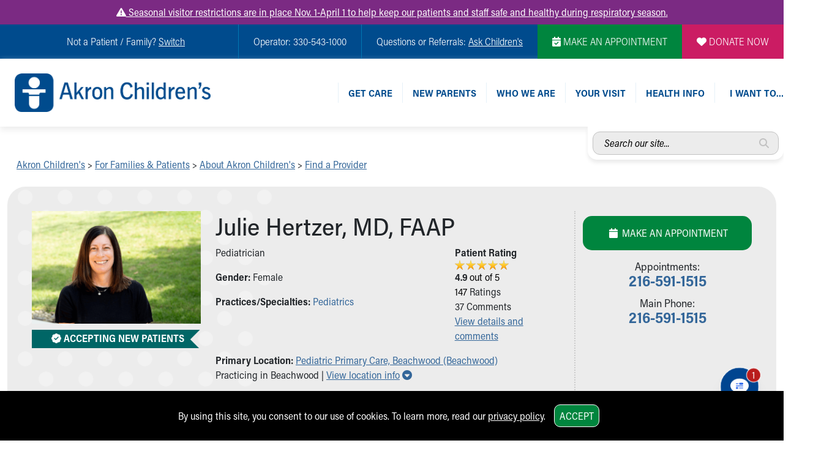

--- FILE ---
content_type: text/html
request_url: https://www.akronchildrens.org/people/Julie-Hertzer.html
body_size: 21788
content:
<!doctype html>
<html lang="en" class="has-alert">
  <head>
    <meta charset="utf-8">
    <meta name="viewport" content="width=device-width, initial-scale=1">


	<script src="https://mychart.akronchildrens.org/MyChart/Scripts/lib/Widget/widget_sdk.js"></script>




	
    <!-- Bootstrap core CSS -->
		<link href="https://cdn.jsdelivr.net/npm/bootstrap@5.3.2/dist/css/bootstrap.min.css" rel="stylesheet" />
		<!-- Animate.css -->
		<link rel="stylesheet" href="https://cdnjs.cloudflare.com/ajax/libs/animate.css/4.1.1/animate.min.css" />
		<!-- Typekit -->
		<script>
		  (function(d) {
		    var config = {
		      kitId: 'gjl5ett',
		      scriptTimeout: 3000,
		      async: true
		    },
		    h=d.documentElement,t=setTimeout(function(){h.className=h.className.replace(/\bwf-loading\b/g,"")+" wf-inactive";},config.scriptTimeout),tk=d.createElement("script"),f=false,s=d.getElementsByTagName("script")[0],a;h.className+=" wf-loading";tk.src='https://use.typekit.net/'+config.kitId+'.js';tk.async=true;tk.onload=tk.onreadystatechange=function(){a=this.readyState;if(f||a&&a!="complete"&&a!="loaded")return;f=true;clearTimeout(t);try{Typekit.load(config)}catch(e){}};s.parentNode.insertBefore(tk,s)
		  })(document);
		</script>
		<!-- FontAwesome -->
		<link rel="stylesheet" href="https://kit.fontawesome.com/b4067e7683.css" crossorigin="anonymous">
		<script src="https://kit.fontawesome.com/b4067e7683.js" crossorigin="anonymous"></script>
		<!-- Lightbox -->
		<link rel="stylesheet" href="https://cdnjs.cloudflare.com/ajax/libs/lightbox2/2.11.4/css/lightbox.min.css" />
		<!-- Slick -->
		<link rel="stylesheet" type="text/css" href="//cdn.jsdelivr.net/npm/slick-carousel@1.8.1/slick/slick.css"/>
		<link rel="stylesheet" type="text/css" href="https://cdn.jsdelivr.net/jquery.slick/1.5.0/slick-theme.css" />
		<!-- Main CSS -->
		<link rel="stylesheet" href="/siteflow_24/css/main.min.css" />
		<!-- Home Page CSS -->
		<link rel="stylesheet" href="/siteflow_24/css/home.min.css?v=20240506" />
		<!-- Quick Update CSS -->
		<link rel="stylesheet" href="/siteflow_24/css/fast.css?v=20240826" />

		<!-- CHAT CSS -->
		<link rel="stylesheet" href="https://assets.sitescdn.net/chat/v0/chat.css" />

	<!--TEMPLATE-SPECIFIC <head> SCRIPT INCLUDE GOES HERE-->
		<link href="/siteflow_24/css/provider.min.css" rel="stylesheet" />
	<!-- STYLES TO ADD AS IMPORTANT TO FIX DOCTOR STARS (inline for now for demoing) -->

	


	<title>Julie Hertzer, MD, FAAP, Pediatrician | Akron Children's
	</title>

	<link rel="canonical" href="https://www.akronchildrens.org/people/Julie-Hertzer.html" />


	<!-- SWIFTYPE -->
	<meta class="swiftype" name="content-title-short" data-type="string" content="Julie Hertzer" />
	<meta class="swiftype" name="content-title-long" data-type="string" content="Julie Hertzer, MD, FAAP" />
	<meta class="swiftype" name="staff-content-title-long" data-type="string" content="Julie Hertzer, MD, FAAP" />
	<meta class="swiftype" name="form-name" data-type="string" content="Doctors & Staff" />
	<meta class="swiftype" name="special-search-title" data-type="string" content="Doctors & Staff: Julie Hertzer, MD, FAAP" />
	
	<meta class="swiftype" name="staff-provider-last-name" data-type="string" content="Hertzer" />
	<meta class="swiftype" name="staff-provider-titles" data-type="string" content="Pediatrician" />
	<meta class="swiftype" name="staff-provider-departments" data-type="string" content="Pediatrics" />
	<meta class="swiftype" name="staff-provider-main-location" data-type="string" content="Akron Children's Pediatrics" />
	
	
	<meta class="swiftype" name="staff-provider-practice-since" data-type="string" content="1997" />
	<meta class="swiftype" name="staff-provider-type-of-doctor" data-type="string" content="Employed" /><meta class="swiftype" name="staff-provider-type-of-doctor" data-type="string" content="ACHP" /><meta class="swiftype" name="staff-provider-type-of-doctor" data-type="string" content="Primary Care" />
	
	
	<meta class="swiftype" name="staff_physician_name" data-type="string" content="Dr. Julie Hertzer, MD, FAAP" />
	<meta class="swiftype" name="staff_physician_last_name" data-type="string" content="Dr. Hertzer" />
	
	<meta name="twitter:card" content="summary_large_image">
	<meta name="twitter:site" content="@AkronChildrens">
	<meta name="twitter:title" content="Julie Hertzer, MD, FAAP">
	<meta name="twitter:description" content="Meet Julie Hertzer, MD, FAAP, part of Pediatric Primary Care, Beachwood. Schedule an appointment today.">
	<meta name="twitter:image" content="https://www.akronchildrens.org/images-general/1109310/image/medium/hertzer-julie-md_tjs3813web.png">
	<meta property="og:title" content="Julie Hertzer, MD, FAAP | Akron Children's" />
    <meta property="og:description" content="Meet Julie Hertzer, MD, FAAP, part of Pediatric Primary Care, Beachwood. Schedule an appointment today." />
	<meta name="description" content="Meet Julie Hertzer, MD, FAAP, part of Pediatric Primary Care, Beachwood. Schedule an appointment today." />
	<meta property="og:type" content="website" />
	<meta property="og:site_name" content="Akron Children's"/>

	
		<link rel="image_src" href="https://www.akronchildrens.org/images-general/1109310/image/medium/hertzer-julie-md_tjs3813web.png" />
		<meta property="og:image" content="https://www.akronchildrens.org/images-general/1109310/image/medium/hertzer-julie-md_tjs3813web.png" />
		<meta property="og:image:secure_url" content="https://www.akronchildrens.org/images-general/1109310/image/medium/hertzer-julie-md_tjs3813web.png" />
		<meta property="og:image:width" content="1280" />
		<meta property="og:image:height" content="960" />
	


	<script>
	document.domain='akronchildrens.org';
	var cid='b1d6ede5db49565f';
	</script>



	<script type="application/ld+json">
	{
	"@context": "https://schema.org/",
	"@type": "Person",
	"name": "Julie Hertzer",
	"alternateName": "Julie Hertzer, MD, FAAP",
	"url": "https://www.akronchildrens.org/people/Julie-Hertzer.html",
	"image": "https://www.akronchildrens.org/images-general/1109310/image/medium/hertzer-julie-md_tjs3813web.png",
	"jobTitle": "Pediatrician",
	"worksFor": {
	"@type": "Organization",
	"name": "Pediatric Primary Care, Beachwood - Akron Children's Pediatrics, Beachwood"
	}
	}
	</script>






	






	
	<script async src="https://knowledgetags.yextpages.net/embed?key=IdN6U2QdRp5ndpfxmpcFvD95pdA8kLl37FuwS-EGZD4bcdaTqYjbfxM-8GSHrQUy&account_id=4201760667979410501&location_id=1078502" type="text/javascript"></script>
	

<link href="/siteflow_24/css/department.min.css" rel="stylesheet" />
<link href="/siteflow_24/css/condition.min.css" rel="stylesheet" />


  </head>
  <body onload="check_perm()">





<!-- DOCTOR PHOTO -->
<div class="modal fade" id="docModal" tabindex="-1" aria-labelledby="docModalLabel" aria-hidden="true">
  <div class="modal-dialog modal-dialog-centered modal-lg">
    <div class="modal-content">
      <div class="modal-header">
        <h5 class="modal-title" id="docModalLabel">Julie Hertzer, MD, FAAP</h5>
        <button type="button" class="btn-close" data-bs-dismiss="modal" aria-label="Close"></button>
      </div>
      <div class="modal-body">
		
			<img itemprop="image" class="img-fluid" src="/images-general/1109310/image/large/hertzer-julie-md_tjs3813web.png" alt="Photo of Hertzer, Julie" title="Hertzer, Julie">
		
      </div>
     
    </div>
  </div>
</div>
<!-- /END DOCTOR PHOTO -->


<!-- APPOINTMENTS & VIRTUAL VISIT MODALS -->

		

		<div class="modal fade" id="modalSchedule" tabindex="-1" aria-labelledby="modalScheduleLabel" aria-hidden="true">
		  <div class="modal-dialog modal-lg">
			<div class="modal-content">
			  <div class="modal-header">
				<h5 class="modal-title" id="modalScheduleLabel">Make An Appointment</h5>
				<button type="button" class="btn-close" data-bs-dismiss="modal" aria-label="Close"></button>
			  </div>
			  <div class="modal-body">
			   <p class="text-center"><strong>Here are the ways you can make an appointment with Julie Hertzer, MD, FAAP:</strong></p>


					


							
							<!-- AVAILABLE APPOINTMENT TIMES-->
						
									<div class="row mx-0 py-3 border-top-dotted text-center">
										<script type="text/javascript">

										   window.addEventListener('load', function(event) {
												mychartWidget.renderWidget({
													"url":"https://mychart.akronchildrens.org/MyChart/",
													"apiKey":"ABNSUAZtgbvl202",
													"widgetType":"openschedulingsimple",
													"containerId":"ACHOpenScheduling",           
													"additionalParams":{
														"provider": "0514",
														"visittype": "11009",
														"department": "103044001",
													}
												});
											});

										</script>

										<div id="ACHOpenScheduling"></div>
										</div>

								

							

						<!--SPECIAL APPOINTMENT TIMES-->
						
							





				
				
				<div class="row mx-0 py-3 border-top-dotted text-center">
					<p class="my-3"><strong>Schedule Online:</strong>

					<P>Do you have an Akron Children's MyChart account?</p>

						<div class="row mt-3">
						<div class="col-6 text-end">
						<a class="button-standard bg-ach-red mt-2 text-no-ul text-white" href="https://mychart.akronchildrens.org/MyChart/openscheduling"><i class="fa-solid fa-thumbs-down fa-fw"></i> NO</a></p>
						</div>
						<div class="col-6 text-start">
						<a class="button-standard bg-ach-green mt-2 text-no-ul text-white" href="https://www.akronchildrens.org/pages/MyChart.html"><i class="fa-solid fa-thumbs-up fa-fw"></i> YES</a>		
						</div>
						</div>
				</div>
				

				

				

			  </div>
			  <div class="modal-footer text-center text-lg-end">
				<button type="button" class="btn btn-secondary" data-bs-dismiss="modal">Close</button>
			  </div>
			</div>
		  </div>
		</div>
			





								

<!--END APPT VIRTUAL-->






<style>
.mobile-menu-dotted-section, .mobile-submenu-back-section, .links-right, .desktop-header-link-top,
.mobile-menu-dotted-section a, .mobile-submenu-back-section a, .links-right a, .desktop-header-link-top a,
.mobile-menu-dotted-section:VISITED, .mobile-submenu-back-section:VISITED, .links-right:VISITED, .desktop-header-link-top:VISITED,
.mobile-menu-dotted-section a:VISITED, .mobile-submenu-back-section a:VISITED, .links-right a:VISITED, .desktop-header-link-top a:VISITED
{
color:#004b8d;
}




</style>

<div class="text-center d-none d-print-block">
<img src="/siteflow_24/images/AC%20Logo_NEW_Horiz_RGB_300dpi.png" alt="Akron Children's Logo" title="Akron Children's" style="width:200px;margin:20px auto;">
</div>


<div class="urgent-message-container bg-ach-purple text-white text-center py-2">
   <div class="container">
       <div class="row">
           <div class="col-12 col-md-12 text-white">
               <a href="https://www.akronchildrens.org/pages/Visiting.html" class="text-white"><i class="fa fa-exclamation-triangle"></i> Seasonal visitor restrictions are in place Nov. 1-April 1 to help keep our patients and staff safe and healthy during respiratory season.</a>
           </div>
       </div>
   </div>
</div>



	<div class="skip-content-wrap" style="width:1px;height:0px;overflow:hidden;position:absolute;top:0;left:0;z-index:0;"><a href="#main" class="skip-to-main-content-link" >Skip to main content</a></div>
	<!--BEGIN OVERALL NAV-->

<!--NAV FOR SCREENREADERS-->


<nav class="visually-hidden">
 <ul aria-label="Section Content"  id="sectionmenu">


		
		<!-- BEGIN MENU 1 NAV DROPDOWN -->
			


			

						

						
							<li>Get Care
								<ul>
									<!-- /cgi-bin/content/subcontent_depth.pl?master_id=55045&depth=0  -->
									<ul class="list-unstyled">

<li><a href="https://www.akronchildrens.org/appointments/" class="374823">Make an Appointment</a></li>

<li><a href="https://www.akronchildrens.org/cgi-bin/providers/new_find_a_provider.pl" class="95693">Find a Doctor / Provider</a></li>

<li><a href="https://www.akronchildrens.org/cgi-bin/loc_search/new_search.pl" class="111474">Find a Location or Office</a></li>

<li><a href="https://www.akronchildrens.org/pages/Virtual-Visits.html" class="775956">Virtual Visit</a></li>

<li><a href="https://www.akronchildrens.org/pages/Medical-Services.html" class="112749">Departments & Programs</a></li>

<li><a href="https://www.akronchildrens.org/Akron-Childrens-Pediatrics.html" class="170815">Primary Care</a></li>

<li><a href="https://www.akronchildrens.org/departments/urgent-care.html" class="132952">Urgent Care</a></li>

<li><a href="https://www.akronchildrens.org/departments/Quick-Care.html" class="393471">Quick Care</a></li>

<li><a href="https://www.akronchildrens.org/Ronald-McDonald-House-Care-Mobile.html" class="2009801">Ronald McDonald House Care Mobile</a></li>

<li><a href="https://www.akronchildrens.org/pages/Health-Centers.html" class="444529">Health Centers</a></li>

<li><a href="https://www.akronchildrens.org/pages/Symptom-Checker.html" class="1973505">Symptom Checker</a></li>

<li><a href="https://www.akronchildrens.org/pages/Financial-Services.html" class="112741">Financial Services</a></li>

<li><a href="https://www.akronchildrens.org/pages/Price-Estimates.html" class="698253">Price Estimates</a></li>

<li><a href="https://www.akronchildrens.org/pages/Family-Supports.html" class="55046">Family Supports</a></li>

<li><a href="https://www.akronchildrens.org/pages/Sports-Health-Services-Provider-for-Akron-Zips.html" class="1353158">Sports Health Services Provider for Akron Zips</a></li>

</ul>

								</ul>
							</li>
						

			

		




		
		<!-- BEGIN MENU 2 NAV DROPDOWN -->
			


			

						
							<li>New Parents
								<ul>
									
									<li>
										<a  href="https://www.akronchildrens.org/pages/Moms-To-Be.html">For New and Expecting Moms</a>
									</li>
									
									<li>
										<a  href="https://www.akronchildrens.org/cgi-bin/loc_search/search.pl">Find a Pediatrics Location</a>
									</li>
									
									<li>
										<a  href="https://www.akronchildrens.org/cgi-bin/providers/providers.pl">Find a Pediatrician</a>
									</li>
									
									<li>
										<a  href="https://mychart.akronchildrens.org/MyChart/">MyChart</a>
									</li>
									
									<li>
										<a  href="https://www.akronchildrens.org/appointments/">Make an Appointment</a>
									</li>
									
									<li>
										<a  href="https://www.akronchildrens.org/departments/Breastfeeding-Medicine.html">Breastfeeding Medicine</a>
									</li>
									
									<li>
										<a  href="https://www.akronchildrens.org/pages/Cribs-for-Kids.html">Cribs for Kids</a>
									</li>
									
									<li>
										<a  href="https://www.akronchildrens.org/pages/Child-Passenger-Safety.html">Child Passenger Safety</a>
									</li>
									
									<li>
										<a  href="https://www.akronchildrens.org/pages/Safe-Sleep-for-Babies.html">Safe Sleep for Babies</a>
									</li>
									
									<li>
										<a  href="https://www.akronchildrens.org/pages/Safe-Sleep-and-Cribs-for-Kids.html">Safe Sleep and Cribs for Kids</a>
									</li>
									
									<li>
										<a  href="https://www.akronchildrens.org/pages/About-Akron-Childrens-Pediatrics.html">About Akron Children's Pediatrics</a>
									</li>
										
								</ul>
							</li>
						

						

			

		



		
		<!-- BEGIN MENU 3 NAV DROPDOWN -->
			


			

						

						
							<li>Who We Are
								<ul>
									<!-- /cgi-bin/content/subcontent_depth.pl?master_id=112191&depth=0  -->
									<ul class="list-unstyled">

<li><a href="https://www.akronchildrens.org/pages/Building-a-Brighter-Future.html" class="2028950">Building a Brighter Future</a></li>

<li><a href="https://www.akronchildrens.org/pages/About-Us.html" class="114182">Our Mission, Vision, Promise</a></li>

<li><a href="https://www.akronchildrens.org/calendar.html" class="76915">Calendar of Events</a></li>

<li><a href="https://www.akronchildrens.org/pages/Community-Mission.html" class="111776">Community Mission</a></li>

<li><a href="https://www.akronchildrens.org/pages/Connect-with-us.html" class="116947">Connect With Us</a></li>

<li><a href="https://youtu.be/ZKvG825uprY" class="1073266">Our Culture of Caring</a></li>

<li><a href="https://www.akronchildrens.org/pages/Newsroom.html" class="113286">Newsroom</a></li>

<li><a href="https://www.akronchildrens.org/pages/Our-Leadership.html" class="113096">Our Leadership</a></li>

<li><a href="https://www.akronchildrens.org/quality/Quality-and-Patient-Safety.html" class="1164644">Quality and Patient Safety</a></li>

<li><a href="https://www.akronchildrens.org/pages/Unity-and-Engagement.html" class="2004324">Unity and Engagement</a></li>

<li><a href="https://www.akronchildrens.org/pages/Womens-Board.html" class="1146648">Women's Board</a></li>

<li><a href="https://www.akronchildrens.org/cgi-bin/timeline/timeline.pl" class="1948722">Our History</a></li>

<li><a href="https://www.akronchildrens.org/MoreChildhoodPlease/" class="2019516">More childhood, please.&trade;</a></li>

</ul>

								</ul>
							</li>
						

			

		



		
		<!-- BEGIN MENU 4 NAV DROPDOWN -->
			


			

						

						
							<li>Your Visit
								<ul>
									<!-- /cgi-bin/content/subcontent_depth.pl?master_id=126636&depth=0  -->
									<ul class="list-unstyled">

<li><a href="https://www.akronchildrens.org/MyChart_virtual_visits/" class="1187388">MyChart Telehealth Visits</a></li>

<li><a href="https://www.akronchildrens.org/pages/Getting-to-Akron-Childrens.html" class="126697">Directions</a></li>

<li><a href="https://www.akronchildrens.org/pages/Doggie-Brigade.html" class="131119">Doggie Brigade</a></li>

<li><a href="https://www.akronchildrens.org/pages/during_your_hospital_visit.html" class="126638">During Your Visit</a></li>

<li><a href="https://www.akronchildrens.org/pages/Financial-Services.html" class="131066">Financial Services</a></li>

<li><a href="https://www.akronchildrens.org/pages/Overnight-Accommodations.html" class="128805">Rest Accommodations</a></li>

<li><a href="https://www.akronchildrens.org/pages/Visiting.html" class="1668180">Visiting</a></li>

<li><a href="https://www.akronchildrens.org/womens_board/Gift-Shop.html" class="916650">Gift Shop</a></li>

<li><a href="https://www.akronchildrens.org/Department-of-Public-Safety.html" class="1982168">Department of Public Safety</a></li>

</ul>

								</ul>
							</li>
						

			

		



		
		<!-- BEGIN MENU 5 NAV DROPDOWN -->
			


			

						

						
							<li>Health Info
								<ul>
									<!-- /cgi-bin/content/subcontent_depth.pl?master_id=1299424&depth=0  -->
									<ul class="list-unstyled">

<li><a href="https://www.akronchildrens.org/Health-Info.html" class="1353428">Health Information</a></li>

<li><a href="https://www.akronchildrens.org/pages/Healthy-Info-Healthy-Kids.html" class="2016227">Healthy Info, Healthy Kids</a></li>

<li><a href="https://inside.akronchildrens.org" class="116952">Inside Children's Blog</a></li>

<li><a href="https://www.akronchildrens.org/pages/Kidshealth.html" class="93380">KidsHealth Topics</a></li>

<li><a href="https://www.akronchildrens.org/pages/Educational-Resources.html" class="112909">Educational Resources</a></li>

<li><a href="https://www.akronchildrens.org/pages/Family-Resource-Center.html" class="177498">Family Resource Center</a></li>

<li><a href="https://www.akronchildrens.org/departments/Injury_Prevention.html" class="904000">Injury Prevention</a></li>

<li><a href="https://www.akronchildrens.org/pages/Medical-Records.html" class="131065">Medical Records</a></li>

<li><a href="https://www.akronchildrens.org/pages/Symptom-Checker.html" class="553125">Symptom Checker</a></li>

</ul>

								</ul>
							</li>
						

			

		



		



		


			

						

						

			

		



 </ul>
</nav>


		<nav class="visually-hidden">
		 <ul aria-label="I want to..."  id="toolmenu">
					
						<li><a href="https://www.akronchildrens.org/cgi-bin/loc_search/new_search.pl">Find a Location</a></li>
					
						<li><a href="https://www.akronchildrens.org/cgi-bin/providers/new_find_a_provider.pl">Find a Provider</a></li>
					
						<li><a href="https://mychart.akronchildrens.org/MyChart/Authentication/Login?_ga=2.16535423.870714782.1594050065-1446805590.1583171148">Access MyChart</a></li>
					
						<li><a href="https://www.akronchildrens.org/appointments/">Make an Appointment</a></li>
					
						<li><a href="https://mychart.akronchildrens.org/MyChart/Authentication/Login?">Pay My Bill Online</a></li>
					
						<li><a href="https://www.akronchildrens.org/calendar.html">Find Events</a></li>
					
						<li><a href="/static/get-well-card-intro.html">Send An eCard</a></li>
					
						<li><a href="https://careers.akronchildrens.org/">View Careers</a></li>
					
						<li><a href="https://www.akronchildrens.org/pages/Giving-Patient-Wish-Lists.html">Donate Toys &amp; Gifts</a></li>
					
		 </ul>
		</nav>
		

<nav class="visually-hidden">
	<ul aria-label="Switch to a different homepage"  id="mainmenu">
		<li class="switch-submenu-item"><a  href="https://careers.akronchildrens.org" title="Switch to: Job Seekers" name="careers">
		Switch to Job Seekers Home
		</a>
		</li>
		<li class="switch-submenu-item"><a  href="/" title="Switch to: Family/Patient" name="parent">
		Switch to Family Members or Patients Home
		</a>
		</li>
		<li class="switch-submenu-item"><a  href="https://www.akronchildrens.org/Akron-Childrens-Pediatrics.html" title="Switch to: Family/Patient" name="parent">
		Switch to Pediatrics Home
		</a>
		</li>
		<li class="switch-submenu-item"><a  href="https://www.akronchildrens.org/For-Providers.html" title="Switch to: Healthcare Professional" name="medical">
		Switch to Healthcare Professionals Home
		</a>
		</li>
		<li class="switch-submenu-item">
		<a  href="https://www.akronchildrens.org/For-Residents-Students.html" title="Switch to: Student/Resident" name="students">
		Switch to Students/Residents Home
		</a>
		</li>
		<li class="switch-submenu-item"><a  href="https://www.akronchildrens.org/Giving.html" title="Switch to: Donor" name="donor">
		Switch to Donors Home
		</a>
		</li>
		<li class="switch-submenu-item">
		<a  href="https://www.akronchildrens.org/pages/Volunteer.html" title="Switch to: Volunteer" name="volunteer">
		Switch to Volunteers Home
		</a>
		</li>
		<li class="switch-submenu-item"><a  href="https://www.akronchildrens.org/Research-Institute.html" title="Switch to: Research" name="research">
		Switch to Research Home
		</a>
		</li>
		<li class="switch-submenu-item">
		<a  href="https://www.akronchildrens.org/inside/" title="Switch to: Inside" name="inside">
		Switch to Inside Children&lsquo;s Blog
		</a>
		</li>
	</ul>
</nav>

<!-- END NAV FOR SCREENREADERS-->

	<div id="desktop-header-eyebrow-nav-wrap" class="container-fluid desktop-only p-0 w-100 bg-ach-blue fw-light d-print-none">
		<div id="desktop-header-eyebrow-nav" class="d-flex text-white w-100 container-xxl p-0 justify-content-end">
			<div id="eyebrow-nav-all-left" class="d-flex justify-content-end">
				<div id="eyebrow-nav-left" class="d-flex justify-content-center align-items-center">
					<p class="my-3">
 
			Not a Patient / Family?
			

<span class="text-white cursor-pointer" id="desktop-switch-activator" style="text-decoration:underline">Switch</span></p>

					<div id="desktop-switch-dropdown">
						<div class="switch-submenu-item">
							<a class="text-no-ul" href="/" title="Switch to: Family/Patient" name="parent">
								Family Members or Patients
							</a>
						</div>
						<div class="switch-submenu-item">
							<a class="text-no-ul" href="https://www.akronchildrens.org/Akron-Childrens-Pediatrics.html" title="Switch to: Family/Patient" name="parent">
								Pediatrics
							</a>
						</div>
						<div class="switch-submenu-item">
							<a class="text-no-ul" href="https://careers.akronchildrens.org" title="Switch to: Job Seekers" name="careers">
								Job Seekers
							</a>
						</div>	
						<div class="switch-submenu-item">
							<a class="text-no-ul" href="https://www.akronchildrens.org/For-Providers.html" title="Switch to: Healthcare Professional" name="medical">
								Healthcare Professionals
							</a>
						</div>			
						<div class="switch-submenu-item">
							<a class="text-no-ul" href="https://www.akronchildrens.org/For-Residents-Students.html" title="Switch to: Student/Resident" name="students">
								Students/Residents
							</a>
						</div>	
						<div class="switch-submenu-item">
							<a class="text-no-ul" href="https://www.akronchildrens.org/Giving.html" title="Switch to: Donor" name="donor">
								Donors
							</a>
						</div>		
						<div class="switch-submenu-item">
							<a class="text-no-ul" href="https://www.akronchildrens.org/pages/Volunteer.html" title="Switch to: Volunteer" name="volunteer">
								Volunteers
							</a>
						</div>
						<div class="switch-submenu-item">
							<a class="text-no-ul" href="https://www.akronchildrens.org/Research-Institute.html" title="Switch to: Research" name="research">
								Research
							</a>
						</div>		
						<div class="switch-submenu-item">
							<a class="text-no-ul" href="https://www.akronchildrens.org/inside/" title="Switch to: Inside" name="inside">
								Inside Children&lsquo;s
							</a>
						</div>	
					</div>
				</div>
				<div id="eyebrow-nav-center" class="d-flex justify-content-center align-items-center bor-ach-cyan">
					<p class="my-3 mx-4">Operator: 330-543-1000</p>
				</div>
				<div id="eyebrow-nav-right" class="d-flex justify-content-center align-items-center bor-ach-cyan">
					<p class="my-3 mx-4 text-white">Questions or Referrals: <a href="/pages/Ask-Childrens.html" class="text-white text-ul" style="text-decoration:underline !important;">Ask Children's</a></p>
				</div>
			</div>
			<div id="eyebrow-nav-appointment" class="d-flex bg-ach-green justify-content-center align-items-center">
				<a href="/appointments/" title="Make an Appointment" class="text-white text-no-ul mx-4"><i class="fa-solid fa-calendar-check" aria-label="Make Appointment" aria-hidden="true"></i> MAKE AN APPOINTMENT</a>
			</div>
			<div id="eyebrow-nav-donate" class="d-flex bg-ach-pink justify-content-center align-items-center">
				<a href="https://give.akronchildrens.org/donate" title="Donate" class="text-white text-no-ul mx-4"><i class="fa-solid fa-heart" aria-label="Donate" aria-hidden="true"></i> DONATE NOW</a>
			</div>
		</div>
	</div>
	<div id="header-wrap" class="container-fluid p-0 m-0">
  <header class="container-xxl p-0">
	  <!--BEGIN MOBILE NAV-->
	  <!--BEGIN MOBILE HEADER-->
	  <div id="mobile-header" class="mobile-only row w-100 p-0 my-1 ps-2 mx-0 d-print-none" style="flex-wrap:nowrap;">
		  <div class="col-12 d-flex align-items-center w-100 p-0 ps-2 mx-0">
				<div id="mobile-header-logo" class="d-flex m-2">
					<a title="Mobile Home Page Logo Link" href="/">
						<img src="/siteflow_24/images/ach-logo-color.png" alt="Akron Children's Logo" title="Akron Children's Logo" />
					</a>
				</div>
				<div id="mobile-header-right" class="d-flex justify-content-end w-100 h-100">
					<div id="mobile-header-search-link" class="cursor-pointer d-flex align-items-center">
											<img class="w-100 p-1 lazy" src="/siteflow_24/images/mobile-header-search-icon.png" alt="Search Menu" title="Search Menu" />
											<img class="indicator-arrow lazy" src="/siteflow_24/images/mobile-header-search-active.png" alt="Active Indicator for Search Menu" title="Search Site" />
					</div>
					<div id="mobile-header-phone-link" class="cursor-pointer d-flex align-items-center">
						<img class="p-1 lazy" src="/siteflow_24/images/mobile-header-phone-icon.png" alt="Phone Menu" title="Phone Menu" />
						<img class="indicator-arrow lazy" src="/siteflow_24/images/mobile-header-phone-active.png" alt="Active Indicator for Contact Menu" title="Select Contact Menu" />
					</div>	
					<div id="mobile-header-tools-link" class="cursor-pointer d-flex align-items-center">
						<img class="p-1 lazy" src="/siteflow_24/images/mobile-header-bc-icon.png" alt="Tools Menu" title="Tools Menu" />
						<img class="indicator-arrow lazy" src="/siteflow_24/images/mobile-header-tools-active.png" alt="Active Indicator for Tools Menu" title="Select Tools Menu" />
					</div>		 
					<div id="mobile-header-dropdown-link" class="cursor-pointer d-flex align-items-center">
						<img class="p-1 lazy" src="/siteflow_24/images/mobile-header-menu-icon.png" alt="Mobile Navigation Icon" title="Mobile Navigation Icon" />
						<img class="indicator-arrow lazy" src="/siteflow_24/images/mobile-header-menu-active.png" alt="Active Indicator for Navigation Menu" title="Select Navigation Menu" />
					</div>	 
				</div>
		  </div>
		</div>
		<!--END MOBILE HEADER-->

		<!--BEGIN MOBILE SEARCH DROPDOWN-->
		<div id="mobile-header-search-dropdown" class="mobile-dropdown w-100 pt-2 d-print-none">
			<div class="w-100 px-2 py-4 bg-ach-cyan text-white">


			
			
			


				<form class="mobile-header-yext-form mb-3" action="https://www.akronchildrens.org/search-answers.html">
				  <div class="input-group">
					  <label style="height:1px;opacity:0.05;width:1px;overflow:hidden;" for="mobile-header-yext">Search entire site...</label>
					  <input type="text" name="query" id="mobile-header-yext" class="rounded-less" placeholder="Search our whole site..." />
					  <i class="fa-solid fa-magnifying-glass ach-gray2" aria-label="Search for answers"></i>
				  </div>		
				</form>		






			</div>
			<div class="mobile-menu-close-section py-2">
				<img class="close-menu-icon lazy" src="/siteflow_24/images/close-menu-icon.png" alt="Close Tools Menu Icon" title="Close Tools Menu" />
			</div>
		</div>

		<!--BEGIN MOBILE PHONE MENU DROPDOWN-->
		<div id="mobile-header-phone-dropdown" class="mobile-dropdown w-100 p-4">
			<div class="mobile-menu-dotted-section">
				<p class="m-0 ach-blue">Operator:</p>
				<large class="ach-blue text-bold">
					330-543-1000
				</large>
			</div>
			<div class="mobile-menu-dotted-section">
				<p class="m-0 ach-blue">Questions or Referrals:<br /><a href="/pages/Ask-Childrens.html" class=" ach-blue">ASK CHILDREN&lsquo;S</a></p>
				
			</div>
			<div class="mobile-menu-dotted-section">
				<a href="/cgi-bin/mailto_ask-childrens/contact.pl"><button class="button-standard bg-ach-blue mb-2 text-white">Contact Us Online</button></a>
			</div>
			<div class="mobile-menu-close-section">
				<img class="close-menu-icon lazy" src="/siteflow_24/images/close-menu-icon.png" alt="Close Phone Menu Icon" title="Close Phone Menu" />
			</div>
		</div>
		<!--END MOBILE PHONE DROPDOWN-->


		<!--BEGIN MOBILE TOOLS DROPDOWN-->
		<div id="mobile-header-tools-dropdown" class="mobile-dropdown w-100 p-4">
			<div class="mobile-menu-dotted-section">
					<p class="ach-blue m-0">

	Not a Patient / Family?
			

<span class="ach-blue cursor-pointer" id="mobile-tools-switch-activator" style="text-decoration:underline">Switch <i class="fa fa-caret-down" aria-hidden="true"></i></p>
					<div id="mobile-tools-switch-submenu">
						<div class="switch-submenu-item">
							<a href="/" title="Switch to: Family/Patient" name="parent">
								Family Members or Patients
							</a>
						</div>
						<div class="switch-submenu-item">
							<a href="https://careers.akronchildrens.org" title="Switch to: Job Seekers" name="careers">
								Job Seekers
							</a>
						</div>	
						<div class="switch-submenu-item">
							<a href="https://www.akronchildrens.org/For-Providers.html" title="Switch to: Healthcare Professional" name="medical">
								Healthcare Professionals
							</a>
						</div>			
						<div class="switch-submenu-item">
							<a href="https://www.akronchildrens.org/For-Residents-Students.html" title="Switch to: Student/Resident" name="students">
								Students/Residents
							</a>
						</div>	
						<div class="switch-submenu-item">
							<a href="https://giving.akronchildrens.org" title="Switch to: Donor" name="donor">
								Donors
							</a>
						</div>		
						<div class="switch-submenu-item">
							<a href="https://www.akronchildrens.org/pages/Volunteer.html" title="Switch to: Volunteer" name="volunteer">
								Volunteers
							</a>
						</div>		
						<div class="switch-submenu-item">
							<a href="https://www.akronchildrens.org/inside/" title="Switch to: Inside" name="inside">
								Inside Children&lsquo;s
							</a>
						</div>	
					</div>
			</div>




	
		
					<div class="mobile-menu-dotted-section">
						<a class="text-no-ul ach-cyan" href="https://www.akronchildrens.org/cgi-bin/loc_search/new_search.pl">
						<div class="icon-next">
							<img style="width:65px;height:auto;" src="/whats_next/54465/wn_icon/thumbnail/tool-icons-faln.png" alt="Icon of Find a Location Icon" title="Find a Location" /> 
							<p class="m-0 text-no-ul w-100 ach-cyan">Find a Location</p>
						</div>
						</a>
					</div>
		
					<div class="mobile-menu-dotted-section">
						<a class="text-no-ul ach-cyan" href="https://www.akronchildrens.org/cgi-bin/providers/new_find_a_provider.pl">
						<div class="icon-next">
							<img style="width:65px;height:auto;" src="/whats_next/54463/wn_icon/thumbnail/tool-icons-fadn.png" alt="Icon of Find a Provider Icon" title="Find a Provider" /> 
							<p class="m-0 text-no-ul w-100 ach-cyan">Find a Provider</p>
						</div>
						</a>
					</div>
		
					<div class="mobile-menu-dotted-section">
						<a class="text-no-ul ach-teal" href="https://mychart.akronchildrens.org/MyChart/Authentication/Login?_ga=2.16535423.870714782.1594050065-1446805590.1583171148">
						<div class="icon-next">
							<img style="width:65px;height:auto;" src="/whats_next/54578/wn_icon/thumbnail/tool-icons-lock-record.png" alt="Icon of Access MyChart Icon" title="Access MyChart" /> 
							<p class="m-0 text-no-ul w-100 ach-teal">Access MyChart</p>
						</div>
						</a>
					</div>
		
					<div class="mobile-menu-dotted-section">
						<a class="text-no-ul ach-green" href="https://www.akronchildrens.org/appointments/">
						<div class="icon-next">
							<img style="width:65px;height:auto;" src="/whats_next/1710432/wn_icon/thumbnail/tool-icons-stetho.png" alt="Icon of Make an Appointment Icon" title="Make an Appointment" /> 
							<p class="m-0 text-no-ul w-100 ach-green">Make an Appointment</p>
						</div>
						</a>
					</div>
		
					<div class="mobile-menu-dotted-section">
						<a class="text-no-ul ach-purple" href="https://mychart.akronchildrens.org/MyChart/Authentication/Login?">
						<div class="icon-next">
							<img style="width:65px;height:auto;" src="/whats_next/1712554/wn_icon/thumbnail/tool-icons-credit.png" alt="Icon of Pay My Bill Online Icon" title="Pay My Bill Online" /> 
							<p class="m-0 text-no-ul w-100 ach-purple">Pay My Bill Online</p>
						</div>
						</a>
					</div>
		
					<div class="mobile-menu-dotted-section">
						<a class="text-no-ul ach-cyan" href="https://www.akronchildrens.org/calendar.html">
						<div class="icon-next">
							<img style="width:65px;height:auto;" src="/whats_next/111875/wn_icon/thumbnail/tool-icons-caln.png" alt="Icon of Find Events Icon" title="Find Events" /> 
							<p class="m-0 text-no-ul w-100 ach-cyan">Find Events</p>
						</div>
						</a>
					</div>
		
					<div class="mobile-menu-dotted-section">
						<a class="text-no-ul ach-pink" href="/static/get-well-card-intro.html">
						<div class="icon-next">
							<img style="width:65px;height:auto;" src="/whats_next/111896/wn_icon/thumbnail/tool-icons-card.png" alt="Icon of Send An eCard Icon" title="Send An eCard" /> 
							<p class="m-0 text-no-ul w-100 ach-pink">Send An eCard</p>
						</div>
						</a>
					</div>
		
					<div class="mobile-menu-dotted-section">
						<a class="text-no-ul ach-blue" href="https://careers.akronchildrens.org/">
						<div class="icon-next">
							<img style="width:65px;height:auto;" src="/whats_next/113079/wn_icon/thumbnail/tool-icons-find-job.png" alt="Icon of View Careers Icon" title="View Careers" /> 
							<p class="m-0 text-no-ul w-100 ach-blue">View Careers</p>
						</div>
						</a>
					</div>
		
					<div class="mobile-menu-dotted-section">
						<a class="text-no-ul ach-orange" href="https://www.akronchildrens.org/pages/Giving-Patient-Wish-Lists.html">
						<div class="icon-next">
							<img style="width:65px;height:auto;" src="/whats_next/1193390/wn_icon/thumbnail/tool-icons-toy-bear.png" alt="Icon of Donate Toys &amp; Gifts Icon" title="Donate Toys &amp; Gifts" /> 
							<p class="m-0 text-no-ul w-100 ach-orange">Donate Toys &amp; Gifts</p>
						</div>
						</a>
					</div>
		
			



			






			<div class="mobile-menu-close-section">
				<img class="close-menu-icon lazy" src="/siteflow_24/images/close-menu-icon.png" alt="Close Tools Menu Icon" title="Close Tools Menu" />
			</div>
		</div>
		<!--END MOBILE TOOLS DROPDOWN-->




				<!--BEGIN MOBILE MAIN MENU DROPDOWN-->
		<div id="mobile-header-menu-dropdown" class="mobile-dropdown w-100 p-4">
			<div id="mobile-header-menu-dropdown-mainmenu">
				<div class="mobile-menu-dotted-section">
					<p class="ach-blue m-0">
			Not a Patient / Family?
			
<span class="ach-blue cursor-pointer" id="mobile-switch-activator">Switch</p>
					<div id="mobile-switch-submenu">
						<div class="switch-submenu-item">
							<a href="/" title="Switch to: Family/Patient" name="parent">
								Family Members or Patients
							</a>
						</div>
						<div class="switch-submenu-item">
							<a href="https://careers.akronchildrens.org" title="Switch to: Job Seekers" name="careers">
								Job Seekers
							</a>
						</div>	
						<div class="switch-submenu-item">
							<a href="https://www.akronchildrens.org/For-Providers.html" title="Switch to: Healthcare Professional" name="medical">
								Healthcare Professionals
							</a>
						</div>			
						<div class="switch-submenu-item">
							<a href="https://www.akronchildrens.org/For-Residents-Students.html" title="Switch to: Student/Resident" name="students">
								Students/Residents
							</a>
						</div>	
						<div class="switch-submenu-item">
							<a href="https://giving.akronchildrens.org" title="Switch to: Donor" name="donors">
								Donors
							</a>
						</div>		
						<div class="switch-submenu-item">
							<a href="https://www.akronchildrens.org/pages/Volunteer.html" title="Switch to: Volunteer" name="volunteer">
								Volunteers
							</a>
						</div>		
						<div class="switch-submenu-item">
							<a href="https://www.akronchildrens.org/inside/" title="Switch to: Inside" name="inside">
								Inside Children&lsquo;s
							</a>
						</div>	
					</div>
				</div>	

		
				
				<!-- MOBILE MENU 1 -->
					
						<div class="mobile-menu-dotted-section">
							<div aria-submenu="#mobile-submenu__menu_1" class="text-bold text-left inline has-submenu pl-4"><span class="menu-text">Get Care</span></div> <i class="ach-blue fa-light fa-chevron-right"></i>
						</div>
					
				<!-- /END MOBILE MENU 1 -->
					

		
				
				<!-- MOBILE MENU 2 -->
					
						<div class="mobile-menu-dotted-section">
							<div aria-submenu="#mobile-submenu__menu_2" class="text-bold text-left inline has-submenu pl-4"><span class="menu-text">New Parents</span></div> <i class="ach-blue fa-light fa-chevron-right"></i>
						</div>
					
				<!-- /END MOBILE MENU 2 -->
					

		
				
				<!-- MOBILE MENU 3 -->
					
						<div class="mobile-menu-dotted-section">
							<div aria-submenu="#mobile-submenu__menu_3" class="text-bold text-left inline has-submenu pl-4"><span class="menu-text">Who We Are</span></div> <i class="ach-blue fa-light fa-chevron-right"></i>
						</div>
					
				<!-- /END MOBILE MENU 3 -->
					

		
				
				<!-- MOBILE MENU 4 -->
					
						<div class="mobile-menu-dotted-section">
							<div aria-submenu="#mobile-submenu__menu_4" class="text-bold text-left inline has-submenu pl-4"><span class="menu-text">Your Visit</span></div> <i class="ach-blue fa-light fa-chevron-right"></i>
						</div>
					
				<!-- /END MOBILE MENU 4 -->
					

		
				
				<!-- MOBILE MENU 5 -->
					
						<div class="mobile-menu-dotted-section">
							<div aria-submenu="#mobile-submenu__menu_5" class="text-bold text-left inline has-submenu pl-4"><span class="menu-text">Health Info</span></div> <i class="ach-blue fa-light fa-chevron-right"></i>
						</div>
					
				<!-- /END MOBILE MENU 5 -->
					

		
					

		
					





			
			
				<div class="mobile-menu-section">
					<a href="/appointments"><button class="button-standard bg-ach-green my-2 px-1 py-3 text-white w-100"><i class="fa-solid fa-calendar-check" aria-hidden="true"></i> MAKE AN APPOINTMENT</button></a><br>
					<a href="/Giving.html"><button class="button-standard bg-ach-pink mb-3 px-1 py-3 text-white w-100"><i class="fa-solid fa-heart" aria-hidden="true"></i> DONATE</button></a>
				</div>
			
			
				

				<div class="mobile-menu-close-section">
					<img class="close-menu-icon lazy" src="/siteflow_24/images/close-menu-icon.png" alt="Close Tools Menu icon" title="Close Main Menu" />
				</div>
			</div>
			


			<!-- BEGIN MOBILE MENU 1 SUBMENUS -->
			<div id="mobile-submenu__menu_1" class="mobile-submenu">

				<div class="mobile-submenu-back-section text-left">
					<div class="mobile-submenu-back ach-blue cursor-pointer"><i class="fa fa-chevron-left"></i> Back to main menu</div>
				</div>


				<div class="mobile-menu-dotted-section">
					<!-- #MAIN SECTION NAME -->
					<p class="text-bold ach-blue m-0">Get Care:</p>
				</div>	

				

				
						<!-- /cgi-bin/content/subcontent_mobile_depth.pl?master_id=55045&depth=0  -->
						

<div class="mobile-menu-dotted-section"><a href="https://www.akronchildrens.org/appointments/" class="text-no-ul ach-blue 374823"><p class="ach-blue m-0">Make an Appointment</p></a></div>

<div class="mobile-menu-dotted-section"><a href="https://www.akronchildrens.org/cgi-bin/providers/new_find_a_provider.pl" class="text-no-ul ach-blue 95693"><p class="ach-blue m-0">Find a Doctor / Provider</p></a></div>

<div class="mobile-menu-dotted-section"><a href="https://www.akronchildrens.org/cgi-bin/loc_search/new_search.pl" class="text-no-ul ach-blue 111474"><p class="ach-blue m-0">Find a Location or Office</p></a></div>

<div class="mobile-menu-dotted-section"><a href="https://www.akronchildrens.org/pages/Virtual-Visits.html" class="text-no-ul ach-blue 775956"><p class="ach-blue m-0">Virtual Visit</p></a></div>

<div class="mobile-menu-dotted-section"><a href="https://www.akronchildrens.org/pages/Medical-Services.html" class="text-no-ul ach-blue 112749"><p class="ach-blue m-0">Departments & Programs</p></a></div>

<div class="mobile-menu-dotted-section"><a href="https://www.akronchildrens.org/Akron-Childrens-Pediatrics.html" class="text-no-ul ach-blue 170815"><p class="ach-blue m-0">Primary Care</p></a></div>

<div class="mobile-menu-dotted-section"><a href="https://www.akronchildrens.org/departments/urgent-care.html" class="text-no-ul ach-blue 132952"><p class="ach-blue m-0">Urgent Care</p></a></div>

<div class="mobile-menu-dotted-section"><a href="https://www.akronchildrens.org/departments/Quick-Care.html" class="text-no-ul ach-blue 393471"><p class="ach-blue m-0">Quick Care</p></a></div>

<div class="mobile-menu-dotted-section"><a href="https://www.akronchildrens.org/Ronald-McDonald-House-Care-Mobile.html" class="text-no-ul ach-blue 2009801"><p class="ach-blue m-0">Ronald McDonald House Care Mobile</p></a></div>

<div class="mobile-menu-dotted-section"><a href="https://www.akronchildrens.org/pages/Health-Centers.html" class="text-no-ul ach-blue 444529"><p class="ach-blue m-0">Health Centers</p></a></div>

<div class="mobile-menu-dotted-section"><a href="https://www.akronchildrens.org/pages/Symptom-Checker.html" class="text-no-ul ach-blue 1973505"><p class="ach-blue m-0">Symptom Checker</p></a></div>

<div class="mobile-menu-dotted-section"><a href="https://www.akronchildrens.org/pages/Financial-Services.html" class="text-no-ul ach-blue 112741"><p class="ach-blue m-0">Financial Services</p></a></div>

<div class="mobile-menu-dotted-section"><a href="https://www.akronchildrens.org/pages/Price-Estimates.html" class="text-no-ul ach-blue 698253"><p class="ach-blue m-0">Price Estimates</p></a></div>

<div class="mobile-menu-dotted-section"><a href="https://www.akronchildrens.org/pages/Family-Supports.html" class="text-no-ul ach-blue 55046"><p class="ach-blue m-0">Family Supports</p></a></div>

<div class="mobile-menu-dotted-section"><a href="https://www.akronchildrens.org/pages/Sports-Health-Services-Provider-for-Akron-Zips.html" class="text-no-ul ach-blue 1353158"><p class="ach-blue m-0">Sports Health Services Provider for Akron Zips</p></a></div>



				

					<div class="mobile-menu-close-section">
						<img class="close-menu-icon" src="/siteflow_24/images/close-menu-icon.png" alt="Close Tools Menu" title="Close Main Menu" />
					</div>
			</div>
			<!-- END MOBILE MENU 1 SUBMENU -->


			<!-- BEGIN MOBILE MENU 2 SUBMENUS -->
			<div id="mobile-submenu__menu_2" class="mobile-submenu">

				<div class="mobile-submenu-back-section text-left">
					<div class="mobile-submenu-back ach-blue cursor-pointer"><i class="fa fa-chevron-left"></i> Back to main menu</div>
				</div>


				<div class="mobile-menu-dotted-section">
					<!-- #MAIN SECTION NAME -->
					<p class="text-bold ach-blue m-0">New Parents:</p>
				</div>	

				
						
						<div class="mobile-menu-dotted-section">
							<a href="https://www.akronchildrens.org/pages/Moms-To-Be.html" class="text-no-ul ach-blue"><p class="ach-blue m-0">For New and Expecting Moms</p></a>
						</div>
						
						<div class="mobile-menu-dotted-section">
							<a href="https://www.akronchildrens.org/cgi-bin/loc_search/search.pl" class="text-no-ul ach-blue"><p class="ach-blue m-0">Find a Pediatrics Location</p></a>
						</div>
						
						<div class="mobile-menu-dotted-section">
							<a href="https://www.akronchildrens.org/cgi-bin/providers/providers.pl" class="text-no-ul ach-blue"><p class="ach-blue m-0">Find a Pediatrician</p></a>
						</div>
						
						<div class="mobile-menu-dotted-section">
							<a href="https://mychart.akronchildrens.org/MyChart/" class="text-no-ul ach-blue"><p class="ach-blue m-0">MyChart</p></a>
						</div>
						
						<div class="mobile-menu-dotted-section">
							<a href="https://www.akronchildrens.org/appointments/" class="text-no-ul ach-blue"><p class="ach-blue m-0">Make an Appointment</p></a>
						</div>
						
						<div class="mobile-menu-dotted-section">
							<a href="https://www.akronchildrens.org/departments/Breastfeeding-Medicine.html" class="text-no-ul ach-blue"><p class="ach-blue m-0">Breastfeeding Medicine</p></a>
						</div>
						
						<div class="mobile-menu-dotted-section">
							<a href="https://www.akronchildrens.org/pages/Cribs-for-Kids.html" class="text-no-ul ach-blue"><p class="ach-blue m-0">Cribs for Kids</p></a>
						</div>
						
						<div class="mobile-menu-dotted-section">
							<a href="https://www.akronchildrens.org/pages/Child-Passenger-Safety.html" class="text-no-ul ach-blue"><p class="ach-blue m-0">Child Passenger Safety</p></a>
						</div>
						
						<div class="mobile-menu-dotted-section">
							<a href="https://www.akronchildrens.org/pages/Safe-Sleep-for-Babies.html" class="text-no-ul ach-blue"><p class="ach-blue m-0">Safe Sleep for Babies</p></a>
						</div>
						
						<div class="mobile-menu-dotted-section">
							<a href="https://www.akronchildrens.org/pages/Safe-Sleep-and-Cribs-for-Kids.html" class="text-no-ul ach-blue"><p class="ach-blue m-0">Safe Sleep and Cribs for Kids</p></a>
						</div>
						
						<div class="mobile-menu-dotted-section">
							<a href="https://www.akronchildrens.org/pages/About-Akron-Childrens-Pediatrics.html" class="text-no-ul ach-blue"><p class="ach-blue m-0">About Akron Children's Pediatrics</p></a>
						</div>
							
				

				

					<div class="mobile-menu-close-section">
						<img class="close-menu-icon" src="/siteflow_24/images/close-menu-icon.png" alt="Close Tools Menu" title="Close Main Menu" />
					</div>
			</div>
			<!-- END MOBILE MENU 2 SUBMENU -->

			<!-- BEGIN MOBILE MENU 3 SUBMENUS -->
			<div id="mobile-submenu__menu_3" class="mobile-submenu">

				<div class="mobile-submenu-back-section text-left">
					<div class="mobile-submenu-back ach-blue cursor-pointer"><i class="fa fa-chevron-left"></i> Back to main menu</div>
				</div>


				<div class="mobile-menu-dotted-section">
					<!-- #MAIN SECTION NAME -->
					<p class="text-bold ach-blue m-0">Who We Are:</p>
				</div>	

				

				
						<!-- /cgi-bin/content/subcontent_mobile_depth.pl?master_id=112191&depth=0  -->
						

<div class="mobile-menu-dotted-section"><a href="https://www.akronchildrens.org/pages/Building-a-Brighter-Future.html" class="text-no-ul ach-blue 2028950"><p class="ach-blue m-0">Building a Brighter Future</p></a></div>

<div class="mobile-menu-dotted-section"><a href="https://www.akronchildrens.org/pages/About-Us.html" class="text-no-ul ach-blue 114182"><p class="ach-blue m-0">Our Mission, Vision, Promise</p></a></div>

<div class="mobile-menu-dotted-section"><a href="https://www.akronchildrens.org/calendar.html" class="text-no-ul ach-blue 76915"><p class="ach-blue m-0">Calendar of Events</p></a></div>

<div class="mobile-menu-dotted-section"><a href="https://www.akronchildrens.org/pages/Community-Mission.html" class="text-no-ul ach-blue 111776"><p class="ach-blue m-0">Community Mission</p></a></div>

<div class="mobile-menu-dotted-section"><a href="https://www.akronchildrens.org/pages/Connect-with-us.html" class="text-no-ul ach-blue 116947"><p class="ach-blue m-0">Connect With Us</p></a></div>

<div class="mobile-menu-dotted-section"><a href="https://youtu.be/ZKvG825uprY" class="text-no-ul ach-blue 1073266"><p class="ach-blue m-0">Our Culture of Caring</p></a></div>

<div class="mobile-menu-dotted-section"><a href="https://www.akronchildrens.org/pages/Newsroom.html" class="text-no-ul ach-blue 113286"><p class="ach-blue m-0">Newsroom</p></a></div>

<div class="mobile-menu-dotted-section"><a href="https://www.akronchildrens.org/pages/Our-Leadership.html" class="text-no-ul ach-blue 113096"><p class="ach-blue m-0">Our Leadership</p></a></div>

<div class="mobile-menu-dotted-section"><a href="https://www.akronchildrens.org/quality/Quality-and-Patient-Safety.html" class="text-no-ul ach-blue 1164644"><p class="ach-blue m-0">Quality and Patient Safety</p></a></div>

<div class="mobile-menu-dotted-section"><a href="https://www.akronchildrens.org/pages/Unity-and-Engagement.html" class="text-no-ul ach-blue 2004324"><p class="ach-blue m-0">Unity and Engagement</p></a></div>

<div class="mobile-menu-dotted-section"><a href="https://www.akronchildrens.org/pages/Womens-Board.html" class="text-no-ul ach-blue 1146648"><p class="ach-blue m-0">Women's Board</p></a></div>

<div class="mobile-menu-dotted-section"><a href="https://www.akronchildrens.org/cgi-bin/timeline/timeline.pl" class="text-no-ul ach-blue 1948722"><p class="ach-blue m-0">Our History</p></a></div>

<div class="mobile-menu-dotted-section"><a href="https://www.akronchildrens.org/MoreChildhoodPlease/" class="text-no-ul ach-blue 2019516"><p class="ach-blue m-0">More childhood, please.&trade;</p></a></div>



				

					<div class="mobile-menu-close-section">
						<img class="close-menu-icon" src="/siteflow_24/images/close-menu-icon.png" alt="Close Tools Menu" title="Close Main Menu" />
					</div>
			</div>
			<!-- END MOBILE MENU 3 SUBMENU -->

			<!-- BEGIN MOBILE MENU 4 SUBMENUS -->
			<div id="mobile-submenu__menu_4" class="mobile-submenu">

				<div class="mobile-submenu-back-section text-left">
					<div class="mobile-submenu-back ach-blue cursor-pointer"><i class="fa fa-chevron-left"></i> Back to main menu</div>
				</div>


				<div class="mobile-menu-dotted-section">
					<!-- #MAIN SECTION NAME -->
					<p class="text-bold ach-blue m-0">Your Visit:</p>
				</div>	

				

				
						<!-- /cgi-bin/content/subcontent_mobile_depth.pl?master_id=126636&depth=0  -->
						

<div class="mobile-menu-dotted-section"><a href="https://www.akronchildrens.org/MyChart_virtual_visits/" class="text-no-ul ach-blue 1187388"><p class="ach-blue m-0">MyChart Telehealth Visits</p></a></div>

<div class="mobile-menu-dotted-section"><a href="https://www.akronchildrens.org/pages/Getting-to-Akron-Childrens.html" class="text-no-ul ach-blue 126697"><p class="ach-blue m-0">Directions</p></a></div>

<div class="mobile-menu-dotted-section"><a href="https://www.akronchildrens.org/pages/Doggie-Brigade.html" class="text-no-ul ach-blue 131119"><p class="ach-blue m-0">Doggie Brigade</p></a></div>

<div class="mobile-menu-dotted-section"><a href="https://www.akronchildrens.org/pages/during_your_hospital_visit.html" class="text-no-ul ach-blue 126638"><p class="ach-blue m-0">During Your Visit</p></a></div>

<div class="mobile-menu-dotted-section"><a href="https://www.akronchildrens.org/pages/Financial-Services.html" class="text-no-ul ach-blue 131066"><p class="ach-blue m-0">Financial Services</p></a></div>

<div class="mobile-menu-dotted-section"><a href="https://www.akronchildrens.org/pages/Overnight-Accommodations.html" class="text-no-ul ach-blue 128805"><p class="ach-blue m-0">Rest Accommodations</p></a></div>

<div class="mobile-menu-dotted-section"><a href="https://www.akronchildrens.org/pages/Visiting.html" class="text-no-ul ach-blue 1668180"><p class="ach-blue m-0">Visiting</p></a></div>

<div class="mobile-menu-dotted-section"><a href="https://www.akronchildrens.org/womens_board/Gift-Shop.html" class="text-no-ul ach-blue 916650"><p class="ach-blue m-0">Gift Shop</p></a></div>

<div class="mobile-menu-dotted-section"><a href="https://www.akronchildrens.org/Department-of-Public-Safety.html" class="text-no-ul ach-blue 1982168"><p class="ach-blue m-0">Department of Public Safety</p></a></div>



				

					<div class="mobile-menu-close-section">
						<img class="close-menu-icon" src="/siteflow_24/images/close-menu-icon.png" alt="Close Tools Menu" title="Close Main Menu" />
					</div>
			</div>
			<!-- END MOBILE MENU 4 SUBMENU -->

			<!-- BEGIN MOBILE MENU 5 SUBMENUS -->
			<div id="mobile-submenu__menu_5" class="mobile-submenu">

				<div class="mobile-submenu-back-section text-left">
					<div class="mobile-submenu-back ach-blue cursor-pointer"><i class="fa fa-chevron-left"></i> Back to main menu</div>
				</div>


				<div class="mobile-menu-dotted-section">
					<!-- #MAIN SECTION NAME -->
					<p class="text-bold ach-blue m-0">Health Info:</p>
				</div>	

				

				
						<!-- /cgi-bin/content/subcontent_mobile_depth.pl?master_id=1299424&depth=0  -->
						

<div class="mobile-menu-dotted-section"><a href="https://www.akronchildrens.org/Health-Info.html" class="text-no-ul ach-blue 1353428"><p class="ach-blue m-0">Health Information</p></a></div>

<div class="mobile-menu-dotted-section"><a href="https://www.akronchildrens.org/pages/Healthy-Info-Healthy-Kids.html" class="text-no-ul ach-blue 2016227"><p class="ach-blue m-0">Healthy Info, Healthy Kids</p></a></div>

<div class="mobile-menu-dotted-section"><a href="https://inside.akronchildrens.org" class="text-no-ul ach-blue 116952"><p class="ach-blue m-0">Inside Children's Blog</p></a></div>

<div class="mobile-menu-dotted-section"><a href="https://www.akronchildrens.org/pages/Kidshealth.html" class="text-no-ul ach-blue 93380"><p class="ach-blue m-0">KidsHealth Topics</p></a></div>

<div class="mobile-menu-dotted-section"><a href="https://www.akronchildrens.org/pages/Educational-Resources.html" class="text-no-ul ach-blue 112909"><p class="ach-blue m-0">Educational Resources</p></a></div>

<div class="mobile-menu-dotted-section"><a href="https://www.akronchildrens.org/pages/Family-Resource-Center.html" class="text-no-ul ach-blue 177498"><p class="ach-blue m-0">Family Resource Center</p></a></div>

<div class="mobile-menu-dotted-section"><a href="https://www.akronchildrens.org/departments/Injury_Prevention.html" class="text-no-ul ach-blue 904000"><p class="ach-blue m-0">Injury Prevention</p></a></div>

<div class="mobile-menu-dotted-section"><a href="https://www.akronchildrens.org/pages/Medical-Records.html" class="text-no-ul ach-blue 131065"><p class="ach-blue m-0">Medical Records</p></a></div>

<div class="mobile-menu-dotted-section"><a href="https://www.akronchildrens.org/pages/Symptom-Checker.html" class="text-no-ul ach-blue 553125"><p class="ach-blue m-0">Symptom Checker</p></a></div>



				

					<div class="mobile-menu-close-section">
						<img class="close-menu-icon" src="/siteflow_24/images/close-menu-icon.png" alt="Close Tools Menu" title="Close Main Menu" />
					</div>
			</div>
			<!-- END MOBILE MENU 5 SUBMENU -->

			<!-- BEGIN MOBILE MENU 6 SUBMENUS -->
			<div id="mobile-submenu__menu_6" class="mobile-submenu">

				<div class="mobile-submenu-back-section text-left">
					<div class="mobile-submenu-back ach-blue cursor-pointer"><i class="fa fa-chevron-left"></i> Back to main menu</div>
				</div>


				<div class="mobile-menu-dotted-section">
					<!-- #MAIN SECTION NAME -->
					<p class="text-bold ach-blue m-0">:</p>
				</div>	

				

				

					<div class="mobile-menu-close-section">
						<img class="close-menu-icon" src="/siteflow_24/images/close-menu-icon.png" alt="Close Tools Menu" title="Close Main Menu" />
					</div>
			</div>
			<!-- END MOBILE MENU 6 SUBMENU -->

			<!-- BEGIN MOBILE MENU 7 SUBMENUS -->
			<div id="mobile-submenu__menu_7" class="mobile-submenu">

				<div class="mobile-submenu-back-section text-left">
					<div class="mobile-submenu-back ach-blue cursor-pointer"><i class="fa fa-chevron-left"></i> Back to main menu</div>
				</div>


				<div class="mobile-menu-dotted-section">
					<!-- #MAIN SECTION NAME -->
					<p class="text-bold ach-blue m-0">:</p>
				</div>	

				

				

					<div class="mobile-menu-close-section">
						<img class="close-menu-icon" src="/siteflow_24/images/close-menu-icon.png" alt="Close Tools Menu" title="Close Main Menu" />
					</div>
			</div>
			<!-- END MOBILE MENU 7 SUBMENU -->


		</div>
		<!--END MOBILE MAIN MENU DROPDOWN-->

		<!--END MOBILE NAV-->















		<!--BEGIN DESKTOP NAV-->
		<div id="desktop-header" class="desktop-only" style="flex-wrap:nowrap;">
			<div id="desktop-header-logo" class="col-3 d-flex m-4">
				<a class="w-100" href="/">
					<img class="w-100 lazy" src="/siteflow_24/images/AC Logo_NEW_Horiz_RGB_300dpi.png" alt="Akron Children's Logo" title="Akron Children's" />
				</a>
			</div>
			<div id="desktop-header-links" class="d-flex col-9 align-items-center justify-content-end py-0 ps-0 pe-4">



				
				<!-- BEGIN MENU 1 NAV DROPDOWN -->
				<div id="link-top-112247" class="desktop-header-link-top px-3 py-2 text-bold bor-ach-nav-border-blue cursor-pointer">
					Get Care
				</div>


				
				<div id="dropdown-112247" class="desktop-header-dropdown">
					<div class="triangle"></div>
					<div class="container-xxl bg-dropdown-gradient pb-4 pt-5 px-3">
						<div class="row d-flex align-items-center">
							<div class="col-3 p-0 pe-2 video-left rounded-left grad-ach-teal" style="vertical-align:bottom;">
								
								
								
								<img src="/images-general/1762773/image/small/dropdown-get-care.png" alt="Image of Dropdown - Get Care" title="Dropdown - Get Care" class="img-fluid lazy" >
								
								

							</div>
							<div class="col-5 px-4" class="info-center">
								<h2>Pediatric care as close as your shirt pocket.</h2>

<p>With two hospitals, 44 pediatrician offices, 50 primary and specialty locations and over 1,000 providers, we offer convenient access to expert pediatric care throughout Ohio.</p>

<p>
<a class="button-standard bg-ach-red mb-2 me-2 text-white d-inline-block text-nowrap" href="/departments/urgent-care.html">Urgent Care</a> 
<a class="button-standard bg-ach-green mb-2 me-2 text-white d-inline-block text-nowrap" href="/departments/Quick-Care.html">Quick Care</a> 
<a class="button-standard bg-ach-purple mb-2 me-2 text-white d-inline-block text-nowrap" href="/Akron-Childrens-Pediatrics.html">Primary Care</a> 
<a class="button-standard bg-ach-orange mb-2 me-2 text-white d-inline-block text-nowrap" href="/pages/Virtual-Visits.html">Virtual Visit</a> 
<a class="button-standard bg-ach-teal mb-2 me-2 text-white d-inline-block text-nowrap" href="/pages/Same-Day-and-Walk-In-Care.html">Walk-In Care</a> 
<a class="button-standard bg-ach-cyan mb-2 me-2 text-white d-inline-block text-nowrap" href="/Ronald-McDonald-House-Care-Mobile.html">Care Mobile</a> 
<a class="button-standard bg-ach-blue mb-2 me-2 text-white d-inline-block text-nowrap" href="/pages/Medical-Services.html">Specialty Care</a></p>

<p><strong>NEED HELP? ASK CHILDREN&#39;S!</strong><br />
For referrals or information, call Ask Children&#39;s between 8 a.m. - 4:30 p.m. <a href="tel:330-543-2000">330-543-2000</a></p>
							</div>
							



							
							<div class="col-3 px-4 links-right">
								<ul class="no-list-styling">
									<!-- /cgi-bin/content/subcontent_depth.pl?master_id=55045&depth=0  -->
									<ul class="list-unstyled">

<li><a href="https://www.akronchildrens.org/appointments/" class="374823">Make an Appointment</a></li>

<li><a href="https://www.akronchildrens.org/cgi-bin/providers/new_find_a_provider.pl" class="95693">Find a Doctor / Provider</a></li>

<li><a href="https://www.akronchildrens.org/cgi-bin/loc_search/new_search.pl" class="111474">Find a Location or Office</a></li>

<li><a href="https://www.akronchildrens.org/pages/Virtual-Visits.html" class="775956">Virtual Visit</a></li>

<li><a href="https://www.akronchildrens.org/pages/Medical-Services.html" class="112749">Departments & Programs</a></li>

<li><a href="https://www.akronchildrens.org/Akron-Childrens-Pediatrics.html" class="170815">Primary Care</a></li>

<li><a href="https://www.akronchildrens.org/departments/urgent-care.html" class="132952">Urgent Care</a></li>

<li><a href="https://www.akronchildrens.org/departments/Quick-Care.html" class="393471">Quick Care</a></li>

<li><a href="https://www.akronchildrens.org/Ronald-McDonald-House-Care-Mobile.html" class="2009801">Ronald McDonald House Care Mobile</a></li>

<li><a href="https://www.akronchildrens.org/pages/Health-Centers.html" class="444529">Health Centers</a></li>

<li><a href="https://www.akronchildrens.org/pages/Symptom-Checker.html" class="1973505">Symptom Checker</a></li>

<li><a href="https://www.akronchildrens.org/pages/Financial-Services.html" class="112741">Financial Services</a></li>

<li><a href="https://www.akronchildrens.org/pages/Price-Estimates.html" class="698253">Price Estimates</a></li>

<li><a href="https://www.akronchildrens.org/pages/Family-Supports.html" class="55046">Family Supports</a></li>

<li><a href="https://www.akronchildrens.org/pages/Sports-Health-Services-Provider-for-Akron-Zips.html" class="1353158">Sports Health Services Provider for Akron Zips</a></li>

</ul>

								</ul>
							</div>
							


						</div>
					</div>
				</div>
				
				<!-- END MENU 1 NAV DROPDOWN -->
				


				
				<!-- BEGIN MENU 2 NAV DROPDOWN -->
				<div id="link-top-112247" class="desktop-header-link-top px-3 py-2 text-bold bor-ach-nav-border-blue cursor-pointer">
					New Parents
				</div>

				
				<div id="dropdown-112247" class="desktop-header-dropdown">
					<div class="triangle"></div>
					<div class="container-xxl bg-dropdown-gradient pb-4 pt-5 px-3">
						<div class="row d-flex align-items-center">
							<div class="col-3 p-0 pe-2 video-left rounded-left grad-ach-pink" style="vertical-align:bottom;">
								
								
								<img src="/images-general/1762776/image/small/dropdown-expecting.png" alt="Image of Dropdown - Expecting Parents" title="Dropdown - Expecting Parents" class="img-fluid lazy" >
								
								
							</div>
							<div class="col-5 px-4" class="info-center">
								<h2>They&#39;ll be your whole world. Ours too.</h2>

<p>From the moment you found out you were pregnant, you&lsquo;ve been dreaming about meeting your baby. You want everything to be just right. From bath time, to feedings, to finding your pediatrician &ndash; we&lsquo;re here to help.</p>

<h3>We have providers and locations near you:</h3>

<form action="/search-answers.html" aria-label="Find a Provider" id="find-a-provider-search"><input name="verticalUrl" type="hidden" value="Professionals.html" /> <label class="form-label visually-hidden" for="query">Find a Provider</label>

<div class="input-group mb-3"><input aria-describedby="find-a-provider-search" aria-label="Find a provider by name, location or zip code" class="form-control px-4 py-3 border-rounded italic-placeholder" id="query" name="query" placeholder="Find a PROVIDER by name or zip code..." title="Find a Provider" type="text" /></div>
</form>

<form action="/search-answers.html" aria-label="Find a Location" id="find-a-location-search"><input name="verticalUrl" type="hidden" value="Locations.html" /> <label class="form-label visually-hidden" for="query2">Find a Location</label>

<div class="input-group mb-3"><input aria-describedby="find-a-location-search" aria-label="Find a location by city or zip code" class="form-control px-4 py-3 border-rounded italic-placeholder" id="query2" name="query" placeholder="Find a LOCATION by city or zip code..." title="Find a Location" type="text" /></div>
</form>
							</div>
							
							<div class="col-3 px-4 links-right">
								<ul class="no-list-styling">
									
									<li>
										<a href="https://www.akronchildrens.org/pages/Moms-To-Be.html" class="ach-blue"><p class="m-0">For New and Expecting Moms</p></a>
									</li>
									
									<li>
										<a href="https://www.akronchildrens.org/cgi-bin/loc_search/search.pl" class="ach-blue"><p class="m-0">Find a Pediatrics Location</p></a>
									</li>
									
									<li>
										<a href="https://www.akronchildrens.org/cgi-bin/providers/providers.pl" class="ach-blue"><p class="m-0">Find a Pediatrician</p></a>
									</li>
									
									<li>
										<a href="https://mychart.akronchildrens.org/MyChart/" class="ach-blue"><p class="m-0">MyChart</p></a>
									</li>
									
									<li>
										<a href="https://www.akronchildrens.org/appointments/" class="ach-blue"><p class="m-0">Make an Appointment</p></a>
									</li>
									
									<li>
										<a href="https://www.akronchildrens.org/departments/Breastfeeding-Medicine.html" class="ach-blue"><p class="m-0">Breastfeeding Medicine</p></a>
									</li>
									
									<li>
										<a href="https://www.akronchildrens.org/pages/Cribs-for-Kids.html" class="ach-blue"><p class="m-0">Cribs for Kids</p></a>
									</li>
									
									<li>
										<a href="https://www.akronchildrens.org/pages/Child-Passenger-Safety.html" class="ach-blue"><p class="m-0">Child Passenger Safety</p></a>
									</li>
									
									<li>
										<a href="https://www.akronchildrens.org/pages/Safe-Sleep-for-Babies.html" class="ach-blue"><p class="m-0">Safe Sleep for Babies</p></a>
									</li>
									
									<li>
										<a href="https://www.akronchildrens.org/pages/Safe-Sleep-and-Cribs-for-Kids.html" class="ach-blue"><p class="m-0">Safe Sleep and Cribs for Kids</p></a>
									</li>
									
									<li>
										<a href="https://www.akronchildrens.org/pages/About-Akron-Childrens-Pediatrics.html" class="ach-blue"><p class="m-0">About Akron Children's Pediatrics</p></a>
									</li>
										
								</ul>
							</div>
							



							

						</div>
					</div>
				</div>
				
				<!-- END MENU 2 NAV DROPDOWN -->
				



				
				<!-- BEGIN MENU 3 NAV DROPDOWN -->
				<div id="link-top-112247" class="desktop-header-link-top px-3 py-2 text-bold bor-ach-nav-border-blue cursor-pointer">
					Who We Are
				</div>


				
				<div id="dropdown-112247" class="desktop-header-dropdown">
					<div class="triangle"></div>
					<div class="container-xxl bg-dropdown-gradient pb-4 pt-5 px-3">
						<div class="row d-flex align-items-center">
							<div class="col-3 p-0 pe-2 video-left rounded-left grad-ach-lime" style="vertical-align:bottom;">
								
								
								<img src="/images-general/1762775/image/small/dropdown-about-us.png" alt="Image of Dropdown - About Us" title="Dropdown - About Us" class="img-fluid lazy" >
								
								
							</div>
							<div class="col-5 px-4" class="info-center">
								<p><img alt="More childhood please.(tm)" src="https://www.akronchildrens.org/MoreChildhoodPlease/siteflow_ach/images/MCP_Type%20Only_NEW_RGB_300d_purple.png" style="max-width:300px;" /></p>

<p>We are 100% dedicated to protecting, preserving and enriching <a href="https://www.akronchildrens.org/MoreChildhoodPlease/">every moment in your child&#39;s </a><a href="https://www.akronchildrens.org/MoreChildhoodPlease/">life </a>- from birth to graduation day. Our show and magazine celebrate this mission, and we honor those who live it every day with the More childhood, please.&trade; Awards.</p>

<p><a class="button-standard bg-ach-purple mb-2 me-2 text-white d-inline-block text-nowrap" href="https://www.akronchildrens.org/MoreChildhoodPlease/tv.html">TV Show</a><a class="button-standard bg-ach-red mb-2 me-2 text-white d-inline-block text-nowrap" href="https://www.akronchildrens.org/MoreChildhoodPlease/awards.html">Awards</a><a class="button-standard bg-ach-cyan mb-2 me-2 text-white d-inline-block text-nowrap" href="https://www.akronchildrens.org/more-childhood-please/volumes/Volume-2.html">Magazine</a></p>
							</div>
							



							
							<div class="col-3 px-4 links-right">
								<ul class="no-list-styling">
									<!-- /cgi-bin/content/subcontent_depth.pl?master_id=112191&depth=0  -->
									<ul class="list-unstyled">

<li><a href="https://www.akronchildrens.org/pages/Building-a-Brighter-Future.html" class="2028950">Building a Brighter Future</a></li>

<li><a href="https://www.akronchildrens.org/pages/About-Us.html" class="114182">Our Mission, Vision, Promise</a></li>

<li><a href="https://www.akronchildrens.org/calendar.html" class="76915">Calendar of Events</a></li>

<li><a href="https://www.akronchildrens.org/pages/Community-Mission.html" class="111776">Community Mission</a></li>

<li><a href="https://www.akronchildrens.org/pages/Connect-with-us.html" class="116947">Connect With Us</a></li>

<li><a href="https://youtu.be/ZKvG825uprY" class="1073266">Our Culture of Caring</a></li>

<li><a href="https://www.akronchildrens.org/pages/Newsroom.html" class="113286">Newsroom</a></li>

<li><a href="https://www.akronchildrens.org/pages/Our-Leadership.html" class="113096">Our Leadership</a></li>

<li><a href="https://www.akronchildrens.org/quality/Quality-and-Patient-Safety.html" class="1164644">Quality and Patient Safety</a></li>

<li><a href="https://www.akronchildrens.org/pages/Unity-and-Engagement.html" class="2004324">Unity and Engagement</a></li>

<li><a href="https://www.akronchildrens.org/pages/Womens-Board.html" class="1146648">Women's Board</a></li>

<li><a href="https://www.akronchildrens.org/cgi-bin/timeline/timeline.pl" class="1948722">Our History</a></li>

<li><a href="https://www.akronchildrens.org/MoreChildhoodPlease/" class="2019516">More childhood, please.&trade;</a></li>

</ul>

								</ul>
							</div>
							


						</div>
					</div>
				</div>
				
				<!-- END MENU 3 NAV DROPDOWN -->
				


				
				<!-- BEGIN MENU 4 NAV DROPDOWN -->
				<div id="link-top-112247" class="desktop-header-link-top px-3 py-2 text-bold bor-ach-nav-border-blue cursor-pointer">
					Your Visit
				</div>

				
				<div id="dropdown-112247" class="desktop-header-dropdown">
					<div class="triangle"></div>
					<div class="container-xxl bg-dropdown-gradient pb-4 pt-5 px-3">
						<div class="row d-flex align-items-center">
							<div class="col-3 p-0 pe-2 video-left rounded-left grad-ach-teal" style="vertical-align:bottom;">
								
								
								<img src="/images-general/1763267/image/small/dropdown-dog-new.png" alt="Image of Dropdown Image - Dog" title="Dropdown Image - Dog" class="img-fluid lazy" >
								
								
							</div>
							<div class="col-5 px-4" class="info-center">
								<h2>From dogs to drumsticks.</h2>

<p>From the guest attendants as you pass through our doors, to our cafeterias, respite areas, spiritual care, child life specialists and so many other family resources, we do everything we can to support you and your child as you navigate your healthcare journey at our Akron and Beeghly (Boardman) hospital campuses.</p>
							</div>
							


							
							<div class="col-3 px-4 links-right">
								<ul class="no-list-styling">
									<!-- /cgi-bin/content/subcontent_depth.pl?master_id=126636&depth=0  -->
									<ul class="list-unstyled">

<li><a href="https://www.akronchildrens.org/MyChart_virtual_visits/" class="1187388">MyChart Telehealth Visits</a></li>

<li><a href="https://www.akronchildrens.org/pages/Getting-to-Akron-Childrens.html" class="126697">Directions</a></li>

<li><a href="https://www.akronchildrens.org/pages/Doggie-Brigade.html" class="131119">Doggie Brigade</a></li>

<li><a href="https://www.akronchildrens.org/pages/during_your_hospital_visit.html" class="126638">During Your Visit</a></li>

<li><a href="https://www.akronchildrens.org/pages/Financial-Services.html" class="131066">Financial Services</a></li>

<li><a href="https://www.akronchildrens.org/pages/Overnight-Accommodations.html" class="128805">Rest Accommodations</a></li>

<li><a href="https://www.akronchildrens.org/pages/Visiting.html" class="1668180">Visiting</a></li>

<li><a href="https://www.akronchildrens.org/womens_board/Gift-Shop.html" class="916650">Gift Shop</a></li>

<li><a href="https://www.akronchildrens.org/Department-of-Public-Safety.html" class="1982168">Department of Public Safety</a></li>

</ul>

								</ul>
							</div>
							

						</div>
					</div>
				</div>
				
				<!-- END MENU 4 NAV DROPDOWN -->
				


				
				<!-- BEGIN MENU 5 NAV DROPDOWN -->
				<div id="link-top-112247" class="desktop-header-link-top px-3 py-2 text-bold bor-ach-nav-border-blue cursor-pointer">
					Health Info
				</div>


				
				<div id="dropdown-112247" class="desktop-header-dropdown">
					<div class="triangle"></div>
					<div class="container-xxl bg-dropdown-gradient pb-4 pt-5 px-3">
						<div class="row d-flex align-items-center">
							<div class="col-3 p-0 pe-2 video-left rounded-left grad-ach-orange" style="vertical-align:bottom;">
								
								
								<img src="/images-general/1762772/image/small/dropdown-health-info.png" alt="Image of Dropdown Image - Health Info" title="Dropdown Image - Health Info" class="img-fluid lazy" >
								
								
							</div>
							<div class="col-5 px-4" class="info-center">
								<h2>From one parenting expert to another.</h2>

<p>From the birth of your baby to high school graduation and beyond, we&#39;re here for every step of your parenting journey with the latest health information, advice, resources, tips, and tools.</p>
							</div>
							



							
							<div class="col-3 px-4 links-right">
								<ul class="no-list-styling">
									<!-- /cgi-bin/content/subcontent_depth.pl?master_id=1299424&depth=0  -->
									<ul class="list-unstyled">

<li><a href="https://www.akronchildrens.org/Health-Info.html" class="1353428">Health Information</a></li>

<li><a href="https://www.akronchildrens.org/pages/Healthy-Info-Healthy-Kids.html" class="2016227">Healthy Info, Healthy Kids</a></li>

<li><a href="https://inside.akronchildrens.org" class="116952">Inside Children's Blog</a></li>

<li><a href="https://www.akronchildrens.org/pages/Kidshealth.html" class="93380">KidsHealth Topics</a></li>

<li><a href="https://www.akronchildrens.org/pages/Educational-Resources.html" class="112909">Educational Resources</a></li>

<li><a href="https://www.akronchildrens.org/pages/Family-Resource-Center.html" class="177498">Family Resource Center</a></li>

<li><a href="https://www.akronchildrens.org/departments/Injury_Prevention.html" class="904000">Injury Prevention</a></li>

<li><a href="https://www.akronchildrens.org/pages/Medical-Records.html" class="131065">Medical Records</a></li>

<li><a href="https://www.akronchildrens.org/pages/Symptom-Checker.html" class="553125">Symptom Checker</a></li>

</ul>

								</ul>
							</div>
							

						</div>
					</div>
				</div>
				
				<!-- END MENU 5 NAV DROPDOWN -->
				


				

				


				



				<div id="link-top-i-want-to" class="desktop-header-link-top tools-link px-4 py-2 text-bold bor-ach-nav-border-blue cursor-pointer">
					I WANT TO&hellip;
				</div>	
	
				
				<!-- BEGIN TOOLS -->
				<div id="tools-dropdown">
					<div class="triangle"></div>

					
					<div class="tools-section">
						<a class="text-no-ul ach-cyan" href="https://www.akronchildrens.org/cgi-bin/loc_search/new_search.pl">
						<div class="icon-next">
							<img style="width:65px;height:auto;" src="/whats_next/54465/wn_icon/thumbnail/tool-icons-faln.png" alt="Icon of Find a Location Icon" title="Find a Location" /> 
							<p class="m-0 text-no-ul w-100">Find a Location</p>
						</div>
						</a>
					</div>
					
					<div class="tools-section">
						<a class="text-no-ul ach-cyan" href="https://www.akronchildrens.org/cgi-bin/providers/new_find_a_provider.pl">
						<div class="icon-next">
							<img style="width:65px;height:auto;" src="/whats_next/54463/wn_icon/thumbnail/tool-icons-fadn.png" alt="Icon of Find a Provider Icon" title="Find a Provider" /> 
							<p class="m-0 text-no-ul w-100">Find a Provider</p>
						</div>
						</a>
					</div>
					
					<div class="tools-section">
						<a class="text-no-ul ach-teal" href="https://mychart.akronchildrens.org/MyChart/Authentication/Login?_ga=2.16535423.870714782.1594050065-1446805590.1583171148">
						<div class="icon-next">
							<img style="width:65px;height:auto;" src="/whats_next/54578/wn_icon/thumbnail/tool-icons-lock-record.png" alt="Icon of Access MyChart Icon" title="Access MyChart" /> 
							<p class="m-0 text-no-ul w-100">Access MyChart</p>
						</div>
						</a>
					</div>
					
					<div class="tools-section">
						<a class="text-no-ul ach-green" href="https://www.akronchildrens.org/appointments/">
						<div class="icon-next">
							<img style="width:65px;height:auto;" src="/whats_next/1710432/wn_icon/thumbnail/tool-icons-stetho.png" alt="Icon of Make an Appointment Icon" title="Make an Appointment" /> 
							<p class="m-0 text-no-ul w-100">Make an Appointment</p>
						</div>
						</a>
					</div>
					
					<div class="tools-section">
						<a class="text-no-ul ach-purple" href="https://mychart.akronchildrens.org/MyChart/Authentication/Login?">
						<div class="icon-next">
							<img style="width:65px;height:auto;" src="/whats_next/1712554/wn_icon/thumbnail/tool-icons-credit.png" alt="Icon of Pay My Bill Online Icon" title="Pay My Bill Online" /> 
							<p class="m-0 text-no-ul w-100">Pay My Bill Online</p>
						</div>
						</a>
					</div>
					
					<div class="tools-section">
						<a class="text-no-ul ach-cyan" href="https://www.akronchildrens.org/calendar.html">
						<div class="icon-next">
							<img style="width:65px;height:auto;" src="/whats_next/111875/wn_icon/thumbnail/tool-icons-caln.png" alt="Icon of Find Events Icon" title="Find Events" /> 
							<p class="m-0 text-no-ul w-100">Find Events</p>
						</div>
						</a>
					</div>
					
					<div class="tools-section">
						<a class="text-no-ul ach-pink" href="/static/get-well-card-intro.html">
						<div class="icon-next">
							<img style="width:65px;height:auto;" src="/whats_next/111896/wn_icon/thumbnail/tool-icons-card.png" alt="Icon of Send An eCard Icon" title="Send An eCard" /> 
							<p class="m-0 text-no-ul w-100">Send An eCard</p>
						</div>
						</a>
					</div>
					
					<div class="tools-section">
						<a class="text-no-ul ach-blue" href="https://careers.akronchildrens.org/">
						<div class="icon-next">
							<img style="width:65px;height:auto;" src="/whats_next/113079/wn_icon/thumbnail/tool-icons-find-job.png" alt="Icon of View Careers Icon" title="View Careers" /> 
							<p class="m-0 text-no-ul w-100">View Careers</p>
						</div>
						</a>
					</div>
					
					<div class="tools-section">
						<a class="text-no-ul ach-orange" href="https://www.akronchildrens.org/pages/Giving-Patient-Wish-Lists.html">
						<div class="icon-next">
							<img style="width:65px;height:auto;" src="/whats_next/1193390/wn_icon/thumbnail/tool-icons-toy-bear.png" alt="Icon of Donate Toys &amp; Gifts Icon" title="Donate Toys &amp; Gifts" /> 
							<p class="m-0 text-no-ul w-100">Donate Toys &amp; Gifts</p>
						</div>
						</a>
					</div>
					
				</div>
				<!-- END TOOLS -->
						




			</div>
		</div>
		<!--END DESKTOP NAV-->
  </header>
  <div id="desktop-yext-section" class="desktop-only rounded-bottom-less d-print-none">
	  <form class="desktop-header-yext-form" action="https://www.akronchildrens.org/search-answers.html">
		  <div class="input-group">
			  <label style="height:1px;opacity:0.05;width:1px;overflow:hidden;" for="desktop-header-yext">Search our site...</label>
			  <input type="text" name="query" id="desktop-header-yext" class="rounded-less" placeholder="Search our site..." />
			  <i class="fa-solid fa-magnifying-glass ach-gray2" aria-label="Search for answers"></i>
		  </div>
	  </form>
  </div>
  <!--END OVERALL NAV-->
	</div>




	<!--BEGIN MAIN -->




		<link rel="stylesheet" href="/siteflow_24/css/adds.min.css" />



<main class="container-xxl w-100" id="main">
	
<div id="taxonomy_div" class="text-center text-lg-start"><a href="https://www.akronchildrens.org/select.html">Akron Children's</a>  &gt; <a href="https://www.akronchildrens.org/For-Families-Patients.html">For Families &amp; Patients</a>  &gt; <a href="/pages/About-Us.html">About Akron Children's</a> &gt; <a href="/cgi-bin/providers/new_find_a_provider.pl">Find a Provider</a> </div>
	
<span itemscope="" itemtype="https://schema.org/Physician">
		<div class="bg-gray-lt white-dots-lt ach-block rounded-all mt-4">

			
					<div class="row p-2">

						<!-- LEFT COLUMN / PHOTO -->
						<div class="col-12 col-lg-3 text-center mb-3">
							
              					
        							<a href="#"  data-bs-toggle="modal" data-bs-target="#docModal"><img itemprop="image" alt="Hertzer, Julie, MD" class="img-fluid" src="/images-general/1109310/image/medium/hertzer-julie-md_tjs3813web.png" alt="Photo of Hertzer, Julie" title="Hertzer, Julie"></a>
                       			
                       		 
							<p class="new-patients"><i class="fa-solid fa-badge-check" aria-hidden="true" aria-label="Accepting new patients"></i>&nbsp;Accepting new patients</p>
						</div>


						<!-- NAME -->
						<div class="col-12 col-lg-6 border-right-dotted text-center text-lg-start">

							

								<h1 itemprop="name">Julie Hertzer, MD, FAAP</h1>

								<div class="row p-0 m-0">

									<div class="col-12 col-md-8 p-0 pe-2 m-0">
										<p class="intro-short"><span itemprop="jobTitle">Pediatrician</span></p>
										<p><strong>Gender:</strong> <span itemprop="gender">Female</span></p>
	
										
											<p><strong>Practices/Specialties:</strong> 
											
												
													<a class="text-no-ul" href="https://www.akronchildrens.org/departments/Pediatrics-ACHP.html">Pediatrics</a>
												
											
										</p>
										
									</div>

									<div class="col-12 col-md-4 ps-2 m-0">
										
										  <div class="ds-summary"></div>
										  <p><a href="#ratings">View details and comments</a></p>
										
									</div>

								</div>

								 
								<p><strong>Primary Location:</strong> <a data-bs-toggle="collapse" href="#collapseLocs" role="button" aria-expanded="false" aria-controls="collapseLocs">
									
										
											Pediatric Primary Care, Beachwood (Beachwood)
										
									
									</a>
									<br />
							
									Practicing in Beachwood



									  | <a data-bs-toggle="collapse" href="#collapseLocs" role="button" aria-expanded="false" aria-controls="collapseLocs">View location info<i class="ms-1 fa-solid fa-circle-caret-down" title="Show all locations" aria-label="Click to show locations"></i></a></p>
									

							





						</div>







						<div class="col-12 col-md-3" id="right-provider-info">

							
							

							<p class="text-center">
							
							
							<button class="button-standard bg-ach-green mt-2 text-white w-100"  data-bs-toggle="modal" data-bs-target="#modalSchedule"><i class="fa-solid fa-fw fa-calendar" aria-hidden="true" aria-label="Make an Appointment"></i> Make an Appointment</button></a><br />
							
							
						


							
								

								
								<p class="ach-phone"><span>Appointments:</span>
								<a href="tel:216-591-1515" class="text-no-ul"><span itemprop="telephone">216-591-1515</span></a></p>
								

								
								<p class="ach-phone"><span>Main Phone:</span>
								<a href="tel:216-591-1515" class="text-no-ul"><span itemprop="telephone">216-591-1515</span></a></p>
								

								
							
								 
							


							 


						</div>



						
							<div class="container-fluid p-0 m-0 collapse bg-white rounded-bottom-less" id="collapseLocs">

								<div class="row mx-0 mb-2 p-0 bg-ach-teal">
									<div class="col text-white text-center p-2"><strong>ALL LOCATIONS:</strong></div>
								</div>




								
										

										<div class="row m-0 my-2 p-0 d-flex align-items-top border-bottom-dotted" >
											
											<div class="col-12 col-lg-3 text-center">
												<p><a class="text-no-ul" href="https://www.akronchildrens.org/locations/Pediatric-Primary-Care-Beachwood.html" style="font-size:1.2em;">Akron Children's Pediatrics, Beachwood</a></p>
												<p>Beachwood, Ohio 
															</p>

											</div>

											<div class="col-12 col-lg-6 text-center text-lg-start">
												<span itemscope itemtype="http://schema.org/PostalAddress" itemprop="address" translate="no">
													<p><strong><span itemProp="name">Akron Children's Pediatrics, Beachwood</span></strong>
													 <br />Akron Children's Health Center, Beachwood
															<br /><span itemprop="streetAddress">3733 Park East Drive</span>
															<br />Suite 102
															 
															  
																		<br /><span itemProp="addressLocality">Beachwood</span>,
																		<span itemProp="addressRegion">
																			Ohio
																				
																		</span>
																	
																	
																		 <span itemProp="postalCode">44122</span> <span itemProp="addressCountry" content="US">US</span>
																	
																	
															
															
													
													<br /><a href="https://www.google.com/maps?q=3733%20Park%20East%20Drive,+Beachwood,+Ohio+44122&hl=en&sll=0.0000000,&sspn=&hnear=3733%20Park%20East%20Drive,+Beachwood,+Ohio+44122&t=h&z=16" target="_blank">Map &amp; directions</a>
													</p>
													
												</span>
											</div>

											<div class="col-12 col-lg-3 text-center">
												<p class="ach-phone">Appointments: 
												<a href="tel:216-591-1515" class="text-no-ul"><span itemprop="telephone">216-591-1515</span></a></p>
												

												<p class="ach-phone">Main Phone:
												<a href="tel:216-591-1515" class="text-no-ul"><span itemprop="telephone">216-591-1515</span></a></p>
												

												

											</div>
										</div>
								



								

                                
                                
                                


				

						</div>
						



					</div>
		

		</div>

		




		<div class="ach-block">

			<div class="row my-2 d-flex align-items-center" id="Meet-Provider">
							

									<div class="col-12 ">
										<h2 class="text-center">Meet Julie Hertzer, MD, FAAP</h2>

										
											<p class="intro-short-bio"><span itemprop="Description" class="prose"><p>Dr.&nbsp;Hertzer&nbsp;is a pediatrician at Akron Children&rsquo;s Pediatrics. She&rsquo;s been practicing since 1997. She earned her medical degree from Indiana University School of Medicine in Indianapolis, Ind.&nbsp;and completed her residency in pediatrics at Children&rsquo;s National Hospital in Washington, D.C. Dr.&nbsp;Hertzer&nbsp;is certified by the American Board of Pediatrics and is a Fellow of the American Academy of Pediatrics.&ensp;</p></span></p>
										


									</div>

									

								</div>


			
			<div class="row my-2" id="Education" itemtype="educationalCredentialAwarded" itemprop="hasCredential">

				<div class="col-12 text-center">
				<h3 class="border-bottom-top-dotted pt-3 pb-4 mb-4">Education & Affiliations</h3>
				</div>


				


				<div class="col-12 col-lg-6">


                    
                        <h4>Medical School:</h4>
                        <p><span itemtype="educationalCredentialAwarded" itemprop="hasCredential">Indiana University School of Medicine, Indianapolis, IN</span></p>
                    
                    
                    

                    
                        <h4>Residency:</h4>
                        <p><span itemtype="educationalCredentialAwarded" itemprop="hasCredential">Pediatrics: Children's National Hospital, Washington, DC</span></p>
                    

                    

                    
                       <h4>Certifications:</h4>
                        <p><span itemtype="educationalCredentialAwarded" itemprop="hasCredential">American Board of Pediatrics</span></p>
                    

                    

                    
					



                    </div>
                     <div class="col-12 col-lg-6">

                      
                        <h4>Practicing Since:</h4>
                        <p>1997</p>
                    

                    
                        <h4>Associations:</h4>
                        <p><p>Fellow, American Academy of Pediatrics</p></p>
                    

                    

                    

                    

                     

                    

					

                    </div>






		</div>
		

		

		




	






	

	

	



			<!-- WHAT NEXT -->
			<div class="bg-gray-lt ach-block rounded-all mx-0 w-100">
				<div id="tools-slick" class="m-0 px-1 px-lg-3">

					<!--FIXED FIND LOCATION-->
					<div class="tool-block rounded-all-less bg-white text-center px-2 mx-2 shadow-sm align-items-center justify-content-center">
						<a href="/cgi-bin/loc_search/new_search.pl" class="text-no-ul"><img src="/siteflow_24/images/ctas/icon-find-location.png" alt="Find a Location Icon" title="Find a Location"> 
						<p class="tool-title ach-orange">Find a Location</p></a>
					</div>

					<!--FIXED FIND A DOC-->
					<div class="tool-block rounded-all-less bg-white text-center px-2 mx-2 shadow-sm align-items-center justify-content-center">
						<a href="/cgi-bin/providers/new_find_a_provider.pl" class="text-no-ul"><img src="/siteflow_24/images/ctas/icon-fad.png" alt="Find a Provider Icon" title="Find a Provider"> 
						<p class="tool-title ach-purple">Find a Provider</p></a>
					</div>

					<!--FIXED TELL US HOW WE'RE DOING-->
					<div class="tool-block rounded-all-less bg-white text-center px-2 mx-2 shadow-sm align-items-center justify-content-center">
						<a href="/cgi-bin/mailto_how_doing/contact.pl" class="text-no-ul"><img src="/siteflow_24/images/ctas/icon-how-doing.png" alt="Tell Us How We're Doing Icon" title="Tell Us How We're Doing"> 
						<p class="tool-title ach-pink-dk">Tell Us How We're Doing</p></a>
					</div>


				</div>
			</div>



			
				<div class="row border-bottom-top-dotted d-flex justify-content-center" id="ratings">
					<div class="col-12 col-md-8 col-lg-6" >
						<h3 class="mt-4 text-center">Patient Ratings</h3>
						<p class="text-center" style="padding:10px 0;">What are Patient Experience Star Ratings? <a href="https://www.akronchildrens.org/pages/What-Are-Star-Ratings.html"><u>Learn&nbsp;more.</u></a></p>

						<div id="ContentPlaceHolder_Body" itemscope itemtype="https://schema.org/AggregateRating" itemprop="aggregateRating">
						<div class="ds-breakdown"></div>
						<div class="ds-distribution" data-ds-clickable="true"></div>
						<div class="ds-comments-filter" data-ds-all-filters="true"></div>
						<div class="ds-comments" data-ds-pagesize="10"></div>
						</div>
					</div>
				</div>
			

				<script src="https://transparency.nrchealth.com/widget/v3/akron-childrens-hospital/sid/00514/lotw.js" async></script>
			



		</div>


 <!-- DOC RATING -->




</span>




 </main>
  <!--END MAIN-->
    <!--BEGIN FOOTER TOP-->
  <div id="footer-top" class="container-xxl d-print-none">
	  <div id="footer-top-mobile-text" class="mobile-only text-center flex-column">
		  <div class="row d-flex">
			  <div class="col-12 mb-4">
					 <h4 class="text-center my-2" style="font-size:1.5em;">
					  Akron Children&lsquo;s Anywhere Mobile&nbsp;App
				  </h4>
				  <h5 class="text-bold my-2" style="font-size:1.1em;font-weight:bold;">
					  Managing your child&lsquo;s health, made&nbsp;easier
				  </h5>
			  </div>
		  </div>
		  <div id="bottom-footer-top" class="row d-flex align-items-end">
			  <div class="col-5">
				  <img src="/siteflow_24/images/footer-top-dog-app.png" class="w-100" title="Mascot dog holding app" alt="Dog Mascot holding Akron Children's Anywhere Mobile App" />
			  </div>
			  <div class="col-7 px-4">
				  <a href="https://itunes.apple.com/us/app/akron-childrens-anywhere/id1450008194" alt="Apple App Store Anywhere Mobile App Link"><img src="/siteflow_24/images/footer-top-app-store.png" title="Get the Anywhere Mobile App on theApple Store" alt="Apple App Store Anywhere Mobile App Download Button" class="w-100 mb-1" /></a>
				  <a href="https://play.google.com/store/apps/details?id=com.appcatalyst.akronchildrens" alt="Google Play Anywhere Mobile App Link"><img class="w-100 mb-2" src="/siteflow_24/images/footer-top-google-play.png" title="Get the Anywhere Mobile App on Google Play"  alt="Google Play Anywhere Mobile App Download Button" /></a>
			  </div>
		  </div>
	  </div>
	  <div id="footer-top-desktop-text" class="desktop-only border-top-dotted pt-4 mt-4">
		  <div class="row align-items-end">
			  <div class="col-lg-3 col-xl-2">
				  <a href="https://onelink.to/4qrgyc"><img src="/siteflow_24/images/footer-top-dog-app.png" class="w-100" title="Mascot dog holding app"  alt="Dog Mascot with Akron Children's Anywhere Mobile App" /></a>
			  </div>
			  <div class="col-lg-5 col-xl-7">
				  <h4 class="my-2" style="font-size:1.8em;">
					  Akron Children&lsquo;s Anywhere Mobile&nbsp;App
				  </h4>
				  <h5 class="text-bold my-2" style="font-size:1.1em;font-weight:bold;">
					  Managing your child&lsquo;s health, made&nbsp;easier
				  </h5>
				  <p class="text-left my-4">
					  <i>Akron Children&lsquo;s Anywhere</i> is designed to be your &ldquo;go-to app&rdquo; for managing your child&lsquo;s health. It provides tools for finding a primary care doctor or specialist, finding locations and directions, and making everyday health decisions as well as giving you quick, secure access to MyChart and other tools. And when your child needs care, the renowned experts at Akron Children&lsquo;s are just one tap away.
				  </p>
			  </div>
				<div class="col-lg-4 col-xl-3 justify-content-center">
				  <a href="https://itunes.apple.com/us/app/akron-childrens-anywhere/id1450008194" alt="Apple App Store Anywhere Mobile App Link"><img src="/siteflow_24/images/footer-top-app-store.png" title="Get the Anywhere Mobile App on theApple Store"  alt="Apple App Store Anywhere Mobile App Download Button" class="w-75 mb-1 mx-4" /></a>
				  <a href="https://play.google.com/store/apps/details?id=com.appcatalyst.akronchildrens" alt="Google Play Anywhere Mobile App Link"><img class="w-75 mb-2 mx-4" src="/siteflow_24/images/footer-top-google-play.png" title="Get the Anywhere Mobile App on Google Play"  alt="Google Play Anywhere Mobile App Download Button" /></a>
				</div>
		  </div>
	  </div>
  </div>
  <!--END FOOTER TOP-->
	<p class="visually-hidden"><a href="#main">Back to top of page</a></p>

<!--BEGIN OVERALL FOOTER-->
  <footer class="w-100 d-print-none">
	  <!--BEGIN MOBILE FOOTER-->
    <div id="mobile-footer" class="mobile-only w-100">
	    <div class="container-fluid w-100 p-0 bg-ach-blue text-white">
		    <div class="row">
			    <div class="col-12 text-center pt-2 pb-5 px-4">
				    <a href="/">
				    	<img id="mobile-footer-logo" class="w-75 py-4" src="/siteflow_24/images/AC Logo_NEW_Horiz_WHITE_300dpi.png" alt="Akron Children's Logo" title="Akron Children's Logo" />
				    </a><br>
			    <ul class="social-links list-unstyled py-2">
                    <li><a alt="Facebook" title="Facebook" aria-label="Facebook Link Icon" href="https://www.facebook.com/pages/Akron-Childrens-Hospital/49582127564"><i aria-hidden="true" class="fa fa-facebook"></i></a></li>
                    <li><a alt="Instagram" title="Instagram" aria-label="Instagram Link Icon" href="https://www.instagram.com/akronchildrens/"><i aria-hidden="true" class="fa fa-instagram"></i></a></li>
                    <li><a alt="LinkedIn" title="LinkedIn" aria-label="LinkedIn Link Icon" href="https://www.linkedin.com/company/23182/"><i aria-hidden="true" class="fa fa-linkedin"></i></a></li>
                    <li><a alt="YouTube" title="YouTube" aria-label="YouTube Link Icon" href="https://www.youtube.com/user/AkronChildrens"><i aria-hidden="true" class="fa fa-youtube"></i></a></li>
 					<li><a alt="TikTok" title="TikTok" aria-label="TikTok Link Icon" href="https://www.tiktok.com/@akronchildrens"><img src="/siteflow_24/images/new_social_tiktok.png" alt="TikTok"></a></li>
 

               </ul>
					    <p id="mobile-footer-address" class="py-2">
						    Akron Children&lsquo;s Hospital<br>
						    One Perkins Square, Akron, Ohio 44308-1062<br>
						    <a class="text-white" href="tel:330-543-1000">330-543-1000</a> &bull; <a class="text-white" href="https://www.akronchildrens.org/cgi-bin/mailto_ask-childrens/contact.pl" title="Email">Email</a><br>
						    An Equal Opportunity Employer | <a href="https://careers.akronchildrens.org/">Job Opportunities</a>
					    </p>	
					    <p id="mobile-footer-legal" class="py-2">
							<a href="https://akronchildrens.sharepoint.com/sites/mykidsnet?">MyKidsnet Login</a><br /><br >

						    LEGAL:<br>
						   <a class="text-white" href="https://www.akronchildrens.org/pages/Financial-Services.html" title="Financial Assistance Policies">Financial Assistance Policies</a><br>
							<a class="text-white" href="https://www.akronchildrens.org/pages/Nondiscrimination-Notice.html" title="Nondiscrimination Notice">Nondiscrimination Notice</a><br>
							<a class="text-white" href="https://www.akronchildrens.org/pages/Patient-Rights.html" title="Patient Rights">Patient Rights</a><br>
							<a class="text-white" href="https://www.akronchildrens.org/pages/Notice-Of-Privacy-Practices.html" title="Notice of Privacy Practices">Notice of Privacy Practices</a><br>
							<a class="text-white" href="https://www.akronchildrens.org/pages/Terms-of-Use.html" title="Terms of Use">Terms of Use</a><br>
							<a class="text-white" href="https://www.akronchildrens.org/pages/Privacy-Policy.html" title="Privacy Policy">Privacy Policy</a><br>		
							<a class="text-white" href="https://www.akronchildrens.org/pages/Price-Transparency.html" title="Privacy Policy">Price Transparency</a>		    	    
					    </p>	
			    <small id="mobile-footer-copyright" class="pb-5">
			    	Copyright &copy; Wednesday, 21-Jan-2026 21:38:13 EST, Akron Children&lsquo;s Hospital.<br>All Rights Reserved.
			    </small>					 
			    </div>
		    </div>
	    </div>
    </div>
    <!--END MOBILE FOOTER-->
    <!--BEGIN DESKTOP FOOTER-->
    <div id="desktop-footer" class="desktop-only container-xxl w-100 p-0">
	    <div class="row rounded-all d-flex overflow-hidden">
		    <div class="col-4 bg-ach-blue px-5 py-4 text-white">
			    <a href="/">
			    	<img class="w-75 py-4" src="/siteflow_24/images/AC Logo_NEW_Horiz_WHITE_300dpi.png" alt="Akron Children's Logo" title="Akron Children's Logo" />
			    </a>
			    <p id="footer-address py-2">
				    Akron Children&lsquo;s Hospital<br>
				    One Perkins Square, Akron, Ohio 44308-1062<br>
				     <a class="text-white" href="tel:330-543-1000">330-543-1000</a> &bull; <a class="text-white" href="https://www.akronchildrens.org/cgi-bin/mailto_ask-childrens/contact.pl" title="Email">Email</a><br>
					An Equal Opportunity Employer | <a href="https://careers.akronchildrens.org/">Job Opportunities</a>
			    </p>
			    <p id="footer-legal py-2">
				    LEGAL:<br>
				    <a class="text-white" href="https://www.akronchildrens.org/pages/Financial-Services.html" title="Financial Assistance Policies">Financial Assistance Policies</a><br>
				    <a class="text-white" href="https://www.akronchildrens.org/pages/Nondiscrimination-Notice.html" title="Nondiscrimination Notice">Nondiscrimination Notice</a><br>
				    <a class="text-white" href="https://www.akronchildrens.org/pages/Patient-Rights.html" title="Patient Rights">Patient Rights</a><br>
				    <a class="text-white" href="https://www.akronchildrens.org/pages/Notice-Of-Privacy-Practices.html" title="Notice of Privacy Practices">Notice of Privacy Practices</a><br>
				    <a class="text-white" href="https://www.akronchildrens.org/pages/Terms-of-Use.html" title="Terms of Use">Terms of Use</a><br>
				    <a class="text-white" href="https://www.akronchildrens.org/pages/Privacy-Policy.html" title="Privacy Policy">Privacy Policy</a><br>		
				    <a class="text-white" href="https://www.akronchildrens.org/pages/Price-Transparency.html" title="Privacy Policy">Price Transparency</a>		    
			    </p>
			    <small id="footer-copyright">

Copyright &copy; 2026, Akron Children&lsquo;s Hospital.<br>All Rights Reserved.
			    </small>
		    </div>
		    <div class="col-5 bg-ach-blue py-4 text-white">
			    <p class="pt-4 pb-2 pe-5">ABOUT AKRON CHILDREN&lsquo;S<br>
				    While we are ranked among the best children&lsquo;s hospitals in the country, it&lsquo;s our compassionate approach to treatment that makes us truly exceptional. Through a combination of revolutionary treatments and extraordinary patient experiences, our care does more than heal. It brings the entire family together for emotional support and understanding across multiple locations to reach you in the community where you live. <a title="Learn More..." class="text-white" href="https://www.akronchildrens.org/pages/About-Us.html">Learn more...</a>
			    </p>
			    <ul class="social-links list-unstyled">
                    <li><a alt="Facebook" title="Facebook" aria-label="Facebook Link Icon" href="https://www.facebook.com/pages/Akron-Childrens-Hospital/49582127564"><i aria-hidden="true" class="fa fa-facebook"></i></a></li>
                    <li><a alt="Instagram" title="Instagram" aria-label="Instagram Link Icon" href="https://www.instagram.com/akronchildrens/"><i aria-hidden="true" class="fa fa-instagram"></i></a></li>
                     <li><a alt="LinkedIn" title="LinkedIn" aria-label="LinkedIn Link Icon" href="https://www.linkedin.com/company/23182/"><i aria-hidden="true" class="fa fa-linkedin"></i></a></li>
                    <li><a alt="YouTube" title="YouTube" aria-label="YouTube Link Icon" href="https://www.youtube.com/user/AkronChildrens"><i aria-hidden="true" class="fa fa-youtube"></i></a></li>
 					<li><a alt="TikTok" title="TikTok" aria-label="TikTok Link Icon" href="https://www.tiktok.com/@akronchildrens"><img src="/siteflow_24/images/new_social_tiktok.png" alt="TikTok"></a></li>
               </ul>

				<p>
<img alt="U.S. News & World Report Award 2025-26" class="mt-4" style="max-width:120px;height:auto;"  src="https://www.akronchildrens.org/images-general/2026687/image/small/badge-childrenshospitals-specialty_custom-rankedin5specialties-2025-2026.png" />
<img src="https://www.akronchildrens.org/images-general/2007519/image/small/newsweek_abch2025_basic-min.png" class="mt-2" style="max-width:100px;height:auto;" alt="America's Best Children's Hospitals 2025">
<img src="https://www.akronchildrens.org/images-general/2019525/image/small/forbes-logo-large-2025.png" class="ms-2 mt-4" style="max-width:100px;" alt="America's Best-In-State Employes Forbes 2025">
<img src="/siteflow_24/images/forbes-2025.jpg" class="ms-2 mt-4" style="max-width:130px;" alt="Best Employers for Healthcare Professions - Forbes 2025">
</p>

		    </div>
		    <div class="col-3 bg-ach-blue px-4 py-4 text-white">
			    <ul id="footer-right-links" class="no-list-styling pt-4 pe-4">
				    <li class="py-2 footer-right-link bor-ach-footer-link-dot border-bottom-dotted">
				    	<a class="text-white text-no-ul w-100" href="https://www.akronchildrens.org/For-Families-Patients.html" title="For Patients & Families">For Patients &amp; Families <span class="link-arrow"><i class="fa-light fa-chevron-right"></i></span></a>
				    </li>
				    <li class="py-2 footer-right-link bor-ach-footer-link-dot border-bottom-dotted">
				    	<a class="text-white text-no-ul w-100" href="https://careers.akronchildrens.org/" title="For Job Seekers">For Job Seekers <span class="link-arrow"><i class="fa-light fa-chevron-right"></i></span></a>
				    </li>
				    <li class="py-2 footer-right-link bor-ach-footer-link-dot border-bottom-dotted">
				    	<a class="text-white text-no-ul w-100" href="https://www.akronchildrens.org/For-Providers.html" title="For Healthcare Professionals">For Healthcare Professionals <span class="link-arrow"><i class="fa-light fa-chevron-right"></i></span></a>
				    </li>
				    <li class="py-2 footer-right-link bor-ach-footer-link-dot border-bottom-dotted">
				    	<a class="text-white text-no-ul w-100" href="https://www.akronchildrens.org/For-Residents-Students.html" title="For Residents & Students">For Residents &amp; Students <span class="link-arrow"><i class="fa-light fa-chevron-right"></i></span></a>
				    </li>
				    <li class="py-2 footer-right-link bor-ach-footer-link-dot border-bottom-dotted">
				    	<a class="text-white text-no-ul w-100" href="https://www.akronchildrens.org/Giving.html" title="For Donors & Volunteers">For Donors &amp; Volunteers <span class="link-arrow"><i class="fa-light fa-chevron-right"></i></span></a>
				    </li>
				    <li class="py-2 footer-right-link bor-ach-footer-link-dot border-bottom-dotted">
				    	<a class="text-white text-no-ul w-100" href="https://www.akronchildrens.org/pages/Newsroom.html" title="For the Media">For the Media <span class="link-arrow"><i class="fa-light fa-chevron-right"></i></span></a>
				    </li>
				    <li class="py-2 footer-right-link bor-ach-footer-link-dot border-bottom-dotted">
				    	<a class="text-white text-no-ul w-100" href="https://akronchildrens.sharepoint.com/sites/mykidsnet?_ga=2.28243772.1874052679.1713362038-1822692876.1713362038" title="myKidsnet (For Employees)">myKidsnet (For Employees) <span class="link-arrow"><i class="fa-light fa-chevron-right"></i></span></a>
				    </li>
				    <li class="py-2 footer-right-link bor-ach-footer-link-dot border-bottom-dotted">
				    	<a class="text-white text-no-ul w-100" href="https://www.akronchildrens.org/inside/" title="Patient Stories">Patient Stories <span class="link-arrow"><i class="fa-light fa-chevron-right"></i></span></a>
				    </li>
			    </ul>
		    </div>
	    </div>
    </div>
    <!--END DESKTOP FOOTER-->
  </footer>
  <!--END OVERALL FOOTER-->


<!--<p class="text-center">
<div class="d-block d-sm-none w-100 text-center">XS</div>
<div class="d-none d-sm-block d-md-none w-100 text-center">SM</div>
<div class="d-none d-md-block d-lg-none w-100 text-center">MD</div>
<div class="d-none d-lg-block d-xl-none w-100 text-center">LG</div>
<div class="d-none d-xl-block d-xxl-none w-100 text-center">XL</div>
<div class="d-none d-xxl-block w-100 text-center">XXL</div>
</p>-->
			<!--BEGIN FOOTER SCRIPTS-->
		<!-- jQuery -->
		<script src="https://code.jquery.com/jquery-3.7.1.js"></script>
		<!-- jQuery UI -->
		<script src="https://code.jquery.com/ui/1.13.2/jquery-ui.js"></script>
		<!-- Bootstrap Core JS -->
    <script src="https://cdn.jsdelivr.net/npm/bootstrap@5.3.2/dist/js/bootstrap.min.js"></script>
    <!-- Lightbox -->
    <script src="https://cdnjs.cloudflare.com/ajax/libs/lightbox2/2.11.4/js/lightbox.min.js"></script>
    <!-- Slick -->
		<script type="text/javascript" src="//cdn.jsdelivr.net/npm/slick-carousel@1.8.1/slick/slick.min.js"></script>
    <!-- Typeahead -->
    <script src="/siteflow_24/js/typeahead.bundle.js?v=min"></script>
    <!-- Wow.js -->
    <script src="/siteflow_24/js/wow.min.js"></script>
    <!-- Base JS -->
    <script src="/siteflow_24/js/base.js?v=2025102002"></script>
    <!-- Quick Override JS -->
    <script src="/siteflow_24/js/fast.js?v=min"></script>
    
<!--SITEIMPROVE-->
<script type="text/javascript">
/*<![CDATA[*/
(function() {
var sz = document.createElement('script'); sz.type = 'text/javascript'; sz.async = true;
sz.src = '//siteimproveanalytics.com/js/siteanalyze_64820.js';
var s = document.getElementsByTagName('script')[0]; s.parentNode.insertBefore(sz, s);
})();
/*]]>*/
</script>
<!--LAZY LOAD-->
<script src="https://cdnjs.cloudflare.com/ajax/libs/vanilla-lazyload/19.1.3/lazyload.min.js"></script>

<div id="cppa">
	<p>
	By using this site, you consent to our use of cookies. To learn more, read our
		<a href="/pages/Privacy-Policy.html" target="_blank">privacy policy</a>. 
	<button onclick="cppaCA()" class="button-standard-small bg-ach-green text-white d-inline-block text-nowrap">Accept</button>
	</p>
</div>

<script src="/siteflow_24/cppa/cppa.min.js"></script>
<link href="/siteflow_24/cppa/cppa.css" rel="stylesheet">


<!--CHAT-->
<link rel="stylesheet" href="https://assets.sitescdn.net/chat/v0/chat.css" />
<script defer src="https://assets.sitescdn.net/chat/v0/chat.umd.js" onload="initChat()"></script>
<script>
  function initChat() {
    window.ChatApp.mount({
      apiKey: "ac176f0fbae4661362c4adeed7cfb453",
      botId: "akron-chatbot",
      title: "Ask Akron Children's",
	  footer: "I am a Chatbot powered by ChatGPT. To safeguard your privacy, please do not share any personal health or other identifying information with me, including symptoms, diagnoses or appointment details.",
      messageSuggestions:  ["Find a pediatrician near me","Urgent care hours","Financial assistance","How can I access my medical records?","Orthopedics","Flu shots","Do you have a gift shop?"],
	  showHeartBeatAnimation: true,
      showUnreadNotification: true,
      // openOnLoad: true,
      // showInitialMessagePopUp: true,
      // ctaLabel: "Ask Our Chat Assistant!",
      // saveToSessionStorage: true,
    });
  }
</script>


<!-- Modal -->
<div class="modal fade" id="exitSite" data-bs-backdrop="static" data-bs-keyboard="false" tabindex="-1" aria-labelledby="exitSiteLabel" aria-hidden="true">
	<div class="modal-dialog">
		<div class="modal-content">
			<div class="modal-header">
				<h5 class="modal-title" id="staticBackdropLabel">Warning!</h5>
				<button type="button" class="btn-close" data-bs-dismiss="modal" aria-label="Close"></button>
			</div>
			<div class="modal-body">
				You are leaving the Akron Children's website. Click ‘Continue' to proceed, or ‘Stay' to remain on our page.
			</div>
			<div class="modal-footer">
				<a href="#" class="button-standard-small bg-ach-pink mt-2 px-3 text-white text-no-ul externalLink">Continue</a>
				<a class="button-standard-small bg-ach-blue mt-2 px-3 text-white text-no-ul" data-bs-dismiss="modal">Stay</a>
			</div>
		</div>
	</div>
</div>
<script src="/siteflow_24/js/modal-externalsites.js"></script>



	<div class="modal fade" id="linkWarningModal" tabindex="-1" aria-labelledby="linkWarningModal" aria-hidden="true">
		  <div class="modal-dialog modal-lg">
			<div class="modal-content">
			  <div class="modal-header">
				<h5 class="modal-title" id="warningModalLabel">You are about to leave akronchildrens.org.</h5>
				<button type="button" class="btn-close" data-bs-dismiss="modal" aria-label="Close"></button>
			  </div>
			  <div class="modal-body">
				

				<div class="row mx-0 py-3 text-center">
					<p class="my-3 text-center pt-3">You will shortly continue to a link outside the akronchildrens.org domain.</p>
				</div>
				

			  </div>
			  <div class="modal-footer text-center text-lg-end">
				<button type="button" class="btn btn-secondary" data-bs-dismiss="modal">Close</button>
			  </div>
			</div>
		  </div>
		</div>

	<!--TEMPLATE-SPECIFIC <body> SCRIPT INCLUDE GOES HERE-->
	 <script>

	function getCookie(name) {
		const value = `; ${document.cookie}`;
		const parts = value.split(`; ${name}=`);
		if (parts.length === 2) { 
			return parts.pop().split(';').shift();
		}
	}

	function check_perm(ele_id) {
		var allow = getCookie('youtube_perm');
		if (allow == "1") {
			enable_all();
		} else {
			if (ele_id) {
				if ( confirm("YouTube sets cookies and may track your activity when watching videos. By clicking OK, you are accepting to watch this video and consent to YouTube setting cookies. Akron Children’s does not track your activity or share your personal information with third parties.") ) {
					const days = 7;
					const now = new Date();
					const expiryDate = new Date(now.getTime() + (days * 24 * 60 * 60 * 1000));
					const utcString = expiryDate.toUTCString();
					document.cookie = "youtube_perm=1; Secure; SameSite=Strict; expires="+utcString+"; path=/";
					enable_all();
				}
			}
		}

		return false;
	}

	function enable_all() {
		var all_videos = document.getElementsByClassName("youtube-swap");
		for (var i = 0; i < all_videos.length; i++) {
			if (all_videos[i].id != "") {
				var video_div = document.getElementById(all_videos[i].id);
				const ytid = all_videos[i].id.split(":")[1];
				video_div.innerHTML ="<iframe id=\"frame_"+all_videos[i].id+"\" class=\"lazy\" src=\"https://www.youtube-nocookie.com/embed/"+ytid+"?rel=0&showinfo=0&fs=1\" allowfullscreen=\"allowfullscreen\" mozallowfullscreen=\"mozallowfullscreen\" msallowfullscreen=\"msallowfullscreen\" oallowfullscreen=\"oallowfullscreen\" webkitallowfullscreen=\"webkitallowfullscreen\"></iframe>";
			}
		}

		var all_playlists = document.getElementsByClassName("youtube-swap2");
                for (var i = 0; i < all_playlists.length; i++) {
                        if (all_playlists[i].id != "") {
                                var video_div = document.getElementById(all_playlists[i].id);
                                const ytid = all_playlists[i].id.split(":")[1];
                                video_div.innerHTML ="<iframe allow=\"accelerometer; autoplay; clipboard-write; encrypted-media; gyroscope; picture-in-picture; web-share\" allowfullscreen=\"\" frameborder=\"0\" src=\"https://www.youtube-nocookie.com/embed/videoseries?list="+ytid+"\" title=\"YouTube video player\" ></iframe>";

                        }
                }

	}

</script>




<script src="/siteflow_24/js/provider.js"></script>
<script src="/siteflow_24/js/condition.js"></script>





		<!--END FOOTER SCRIPTS-->
      
  </body>
</html>




--- FILE ---
content_type: text/html; charset=utf-8
request_url: https://mychart.akronchildrens.org/MyChart/Scheduling/Embedded/SimpleWidgetContainer?apiKey=ABNSUAZtgbvl202&lang=
body_size: 554
content:





<div class='WidgetTokenContainer myc_hidden'><input name = '__WidgetHeader' type='hidden' value='2$gRs69INq/f9I1FGBG5z7gg==$KNnsiJ/RPCBNLEK9nkwfpUCOo4MmgJBmV3LfMqB7x4s=$ft6Npt2Y+5Y2cGcblQLaC2nKT3W6wYv/FC4EwKH9UGA=' autocomplete'off'></div> 
<div class="myc_loadingSpinner" aria-label="Finding available times..."></div>
<div class="myc_error myc_hidden">Something went wrong. Please try again later.</div>
<div class="myc_osSimpleWidget"></div>


--- FILE ---
content_type: text/html; charset=utf-8
request_url: https://mychart.akronchildrens.org/MyChart/Scheduling/Embedded/SimpleWidgetContent?apiKey=ABNSUAZtgbvl202&lang=
body_size: 412
content:







		<a href="https://mychart.akronchildrens.org/MyChart/OpenScheduling/Standalone?vt=11009&amp;dept=103044001&amp;mode=0&amp;id=0514&amp;lang=&amp;highContrast=0" class="myc_button" aria-label="See available appointment times Select to continue to MyChart scheduling">See available appointment times</a>


--- FILE ---
content_type: text/css
request_url: https://mychart.akronchildrens.org/MyChart/en-us/styles/OpenSchedulingSimpleWidget.css
body_size: 1721
content:
/* Copyright 2021-2025 Epic Systems Corporation */
.myc_loadingSpinner {
  background: linear-gradient(90deg, #f8f8f8, #dbdbdb, #f8f8f8, #dbdbdb);
  background-size: 400% 400%;
  animation: gradient 5s ease infinite;
  width: 100%;
  height: 100%;
  min-width: 22rem;
  min-height: 10rem;
  position: relative;
}

@keyframes gradient {
  0% {
    background-position: 100% 50%;
  }
  50% {
    background-position: 0% 50%;
  }
  100% {
    background-position: 100% 50%;
  }
}
.myc_error {
  background-color: #f8f8f8;
  width: 100%;
  height: 100%;
  text-align: center;
}

.myc_hidden {
  display: none;
}

.myc_osSimpleWidget .myc_slotsContainer h5.myc_dayHeader {
  font-size: var(--wptheme_font-size_1);
  margin: 0;
  padding: 0;
}
.myc_osSimpleWidget .myc_slotsContainer .myc_slotGroup {
  display: flex;
  flex-wrap: wrap;
  margin: 0;
}
.myc_osSimpleWidget .myc_slotsContainer .myc_slotGroup + h5.myc_dayHeader {
  margin-top: 0.3rem;
}
.myc_osSimpleWidget .myc_slotsContainer .myc_slotGroup a.myc_slot.myc_button,
.myc_osSimpleWidget .myc_slotsContainer .myc_slotGroup button.myc_slot.myc_button {
  background-color: #004a8b;
  color: #ffffff;
}
.darkmode .myc_osSimpleWidget .myc_slotsContainer .myc_slotGroup a.myc_slot.myc_button, .darkmode .myc_osSimpleWidget .myc_slotsContainer .myc_slotGroup button.myc_slot.myc_button {
  border: 2px solid;
  border-color: #80a5c5;
  color: white;
  background-color: #00162a;
}

.myc_osSimpleWidget .myc_slotsContainer .myc_slotGroup a.myc_slot.myc_button:is(:hover, :active),
.tvmode .myc_osSimpleWidget .myc_slotsContainer .myc_slotGroup a.myc_slot.myc_button:is(:hover, :focus, :active), .tvmode .myc_osSimpleWidget .myc_slotsContainer .myc_slotGroup button.myc_slot.myc_button:is(:hover, :focus, :active),
.myc_osSimpleWidget .myc_slotsContainer .myc_slotGroup button.myc_slot.myc_button:is(:hover, :active) {
  background-color: #003f76;
}
.darkmode .myc_osSimpleWidget .myc_slotsContainer .myc_slotGroup a.myc_slot.myc_button:is(:hover, :active), .tvmode.darkmode .myc_osSimpleWidget .myc_slotsContainer .myc_slotGroup a.myc_slot.myc_button:is(:hover, :focus, :active), .tvmode.darkmode .myc_osSimpleWidget .myc_slotsContainer .myc_slotGroup button.myc_slot.myc_button:is(:hover, :focus, :active), .darkmode .myc_osSimpleWidget .myc_slotsContainer .myc_slotGroup button.myc_slot.myc_button:is(:hover, :active) {
  background-color: #003a6c;
  border-color: transparent;
}

.myc_osSimpleWidget .myc_slotsContainer .myc_slotGroup a.myc_slot.myc_button.myc_timeSlot,
.myc_osSimpleWidget .myc_slotsContainer .myc_slotGroup button.myc_slot.myc_button.myc_timeSlot {
  width: 27%;
  min-width: 5.5rem;
  max-width: 8rem;
  margin-right: 0.5rem;
}
@media only screen and (max-width: 768px) {
  .myc_osSimpleWidget .myc_slotsContainer .myc_slotGroup a.myc_slot.myc_button.myc_timeSlot,
  .myc_osSimpleWidget .myc_slotsContainer .myc_slotGroup button.myc_slot.myc_button.myc_timeSlot {
    font-size: var(--wptheme_font-size_-1);
  }
}
.myc_osSimpleWidget .myc_slotsContainer .myc_slotGroup a.myc_slot.myc_button.myc_moreOptions,
.myc_osSimpleWidget .myc_slotsContainer .myc_slotGroup button.myc_slot.myc_button.myc_moreOptions {
  width: 2rem;
  padding: 0 0.6rem;
}
.myc_osSimpleWidget .myc_button {
  border: none;
  border-radius: 4px;
  cursor: pointer;
  display: block;
  fill: currentColor;
  font-family: inherit;
  font-size: 1rem;
  line-height: normal;
  margin: 0.5rem 0;
  padding: 0.375rem 0.75rem;
  position: relative;
  text-align: center;
  user-select: none;
  white-space: normal;
  overflow-wrap: break-word;
  outline-offset: 2px;
  text-decoration: none;
  border: 1px solid currentColor;
  min-height: 2rem;
  box-sizing: border-box;
}
.myc_osSimpleWidget .myc_button:is(:focus, :hover) {
  text-decoration: none;
}

.myc_osSimpleWidget .myc_button[disabled][class][class], .myc_osSimpleWidget .myc_button[aria-disabled=true][class][class], .myc_osSimpleWidget .myc_button.disabled[class][class] {
  cursor: default;
}
.myc_osSimpleWidget .myc_button[disabled][class][class], .myc_osSimpleWidget .myc_button[disabled][class][class]:is(:focus, :hover, :active), .myc_osSimpleWidget .myc_button[aria-disabled=true][class][class], .myc_osSimpleWidget .myc_button[aria-disabled=true][class][class]:is(:focus, :hover, :active), .myc_osSimpleWidget .myc_button.disabled[class][class], .myc_osSimpleWidget .myc_button.disabled[class][class]:is(:focus, :hover, :active) {
  background-color: #dbdbdb;
  border: none;
  box-shadow: none;
  color: #565656;
  text-decoration: none;
  transform: none;
}
@media print {
  .myc_osSimpleWidget .myc_button[disabled][class][class], .myc_osSimpleWidget .myc_button[disabled][class][class]:is(:focus, :hover, :active), .myc_osSimpleWidget .myc_button[aria-disabled=true][class][class], .myc_osSimpleWidget .myc_button[aria-disabled=true][class][class]:is(:focus, :hover, :active), .myc_osSimpleWidget .myc_button.disabled[class][class], .myc_osSimpleWidget .myc_button.disabled[class][class]:is(:focus, :hover, :active) {
    display: none;
  }
}
.darkmode .myc_osSimpleWidget .myc_button[disabled][class][class], .darkmode .myc_osSimpleWidget .myc_button[disabled][class][class]:is(:focus, :hover, :active), .darkmode .myc_osSimpleWidget .myc_button[aria-disabled=true][class][class], .darkmode .myc_osSimpleWidget .myc_button[aria-disabled=true][class][class]:is(:focus, :hover, :active), .darkmode .myc_osSimpleWidget .myc_button.disabled[class][class], .darkmode .myc_osSimpleWidget .myc_button.disabled[class][class]:is(:focus, :hover, :active) {
  background-color: rgba(255, 255, 255, 0.2);/* #FFFFFFFF */;
  color: rgba(255, 255, 255, 0.6);/* #FFFFFFFF */;
}

.tvmode:not(.hideFocus) .myc_osSimpleWidget .myc_button[disabled][class][class][class]:focus, .tvmode:not(.hideFocus) .myc_osSimpleWidget .myc_button[aria-disabled=true][class][class][class]:focus, .tvmode:not(.hideFocus) .myc_osSimpleWidget .myc_button.disabled[class][class][class]:focus {
  outline: #ffffff solid 4px;
  transform: scale(1.05);
}
@media (max-width: 970px) {
  .tvmode:not(.hideFocus) .myc_osSimpleWidget .myc_button[disabled][class][class][class]:focus, .tvmode:not(.hideFocus) .myc_osSimpleWidget .myc_button[aria-disabled=true][class][class][class]:focus, .tvmode:not(.hideFocus) .myc_osSimpleWidget .myc_button.disabled[class][class][class]:focus {
    outline: #ffffff solid 3px;
  }
}

.myc_osSimpleWidget .myc_button:active:hover {
  outline: 0;
}
.mobile .myc_osSimpleWidget .myc_button[class] {
  -webkit-appearance: none;
  line-height: normal;
  padding: 0.75rem;
  vertical-align: top;
  word-wrap: break-word;
}
.mobile:not([data-ua=nonmobile]) .myc_osSimpleWidget .myc_button[class], .mobile:not([data-ua=nonmobile]) .myc_osSimpleWidget .myc_button[class]:focus {
  outline: 0;
}

.tvmode .myc_osSimpleWidget .myc_button {
  outline-offset: unset;
}
.tvmode .myc_osSimpleWidget .myc_button[class] {
  font-size: 1.1rem;
  padding-top: 0.375rem;
  padding-bottom: 0.375rem;
}

.tvmode:not(.hideFocus) .myc_osSimpleWidget .myc_button:focus {
  outline: #004a8b solid 4px;
  transform: scale(1.05);
}
@media (max-width: 970px) {
  .tvmode:not(.hideFocus) .myc_osSimpleWidget .myc_button:focus {
    outline: #004a8b solid 3px;
  }
}
.tvmode:not(.hideFocus) .myc_osSimpleWidget .myc_button:focus[class] {
  outline-color: #363636;
}
.tvmode.darkmode:not(.hideFocus) .myc_osSimpleWidget .myc_button:focus[class] {
  outline-color: #ffffff;
}

.myc_osSimpleWidget a.myc_link,
.myc_osSimpleWidget button.myc_link {
  font-size: var(--wptheme_font-size_0);
  display: block;
  text-align: center;
  width: 100%;
  margin: 0;
  padding: 0;
  background-color: transparent;
  color: #004a8b;
  box-shadow: none;
  border: none;
}
.myc_osSimpleWidget a.myc_link:hover,
.tvmode .myc_osSimpleWidget a.myc_link:is(:hover, :focus), .tvmode .myc_osSimpleWidget button.myc_link:is(:hover, :focus),
.myc_osSimpleWidget button.myc_link:hover {
  text-decoration: underline;
}

.myc_osSimpleWidget a.myc_link:active,
.myc_osSimpleWidget button.myc_link:active {
  box-shadow: inset 0 0 0 2px currentColor;
  transform: none;
  background-color: rgba(0, 74, 139, 0.1);
}
.darkmode .myc_osSimpleWidget a.myc_link, .darkmode .myc_osSimpleWidget button.myc_link {
  color: #80a5c5;
  background-color: rgba(0, 0, 0, 0.3);/* #000000FF */;
}

.myc_osSimpleWidget .myc_noData {
  text-align: center;
  padding: 1rem;
  margin: 0;
}

.myc_noData {
  background-color: #f8f8f8;
}

.myc_button {
  background-color: #ffffff;
  color: #004a8b;
  border: 1px solid currentColor;
  padding-top: calc(0.375rem - 1px);
  padding-bottom: calc(0.375rem - 1px);
}
.mobile .myc_button {
  padding-top: calc(0.75rem - 1px);
  padding-bottom: calc(0.75rem - 1px);
}
.myc_button:active {
  border-color: transparent;
  box-shadow: inset 0 0 0 2px currentColor;
  transform: none;
}
.darkmode .myc_button {
  border-color: #80a5c5;
  color: #80a5c5;
  background-color: rgba(0, 0, 0, 0.3);/* #000000FF */;
}

.myc_button:is(:hover, :active),
.tvmode .myc_button:is(:hover, :focus, :active) {
  background-color: #e6edf3;
  color: #003f76;
}
.darkmode .myc_button:is(:hover, :active), .tvmode.darkmode .myc_button:is(:hover, :focus, :active) {
  background-color: #00162a;
  color: #80a5c5;
  border-color: transparent;
}


--- FILE ---
content_type: text/plain; charset=utf-8
request_url: https://us.yextevents.com/accounts/me/events
body_size: -40
content:
{"id":"01KFHS28PFEH5AC20CSHQNZE4F"}

--- FILE ---
content_type: application/javascript; charset=utf-8
request_url: https://knowledgetags.yextpages.net/embed?key=IdN6U2QdRp5ndpfxmpcFvD95pdA8kLl37FuwS-EGZD4bcdaTqYjbfxM-8GSHrQUy&account_id=4201760667979410501&location_id=1078502
body_size: 9871
content:
!function(){var e={};e.g=function(){if("object"==typeof globalThis)return globalThis;try{return this||new Function("return this")()}catch(e){if("object"==typeof window)return window}}(),function(){function e(e){var t=0;return function(){return t<e.length?{done:!1,value:e[t++]}:{done:!0}}}function t(t){var n="undefined"!=typeof Symbol&&Symbol.iterator&&t[Symbol.iterator];if(n)return n.call(t);if("number"==typeof t.length)return{next:e(t)};throw Error(String(t)+" is not an iterable or ArrayLike")}var n=this||self;function i(){}function r(e){var t=typeof e;return"array"==(t="object"!=t?t:e?Array.isArray(e)?"array":t:"null")||"object"==t&&"number"==typeof e.length}function o(e){var t=typeof e;return"object"==t&&null!=e||"function"==t}function a(e,t){e=e.split(".");var i,r=n;e[0]in r||void 0===r.execScript||r.execScript("var "+e[0]);for(;e.length&&(i=e.shift());)e.length||void 0===t?r=r[i]&&r[i]!==Object.prototype[i]?r[i]:r[i]={}:r[i]=t}var s=Array.prototype.indexOf?function(e,t){return Array.prototype.indexOf.call(e,t,void 0)}:function(e,t){if("string"==typeof e)return"string"!=typeof t||1!=t.length?-1:e.indexOf(t,0);for(var n=0;n<e.length;n++)if(n in e&&e[n]===t)return n;return-1},c=Array.prototype.forEach?function(e,t){Array.prototype.forEach.call(e,t,void 0)}:function(e,t){for(var n=e.length,i="string"==typeof e?e.split(""):e,r=0;r<n;r++)r in i&&t.call(void 0,i[r],r,e)};function l(e){var t=e.length;if(0<t){for(var n=Array(t),i=0;i<t;i++)n[i]=e[i];return n}return[]}function u(e){return/^[\s\xa0]*$/.test(e)}function f(){var e=n.navigator;return e&&(e=e.userAgent)?e:""}function p(e){return p[" "](e),e}p[" "]=i;var d=!(-1==f().indexOf("Gecko")||-1!=f().toLowerCase().indexOf("webkit")&&-1==f().indexOf("Edge")||-1!=f().indexOf("Trident")||-1!=f().indexOf("MSIE")||-1!=f().indexOf("Edge")),h=-1!=f().toLowerCase().indexOf("webkit")&&-1==f().indexOf("Edge");function y(e,t){for(var n in e)t.call(void 0,e[n],n,e)}function v(e){if(!e||"object"!=typeof e)return e;if("function"==typeof e.clone)return e.clone();if("undefined"!=typeof Map&&e instanceof Map)return new Map(e);if("undefined"!=typeof Set&&e instanceof Set)return new Set(e);var t,n=Array.isArray(e)?[]:"function"!=typeof ArrayBuffer||"function"!=typeof ArrayBuffer.isView||!ArrayBuffer.isView(e)||e instanceof DataView?{}:new e.constructor(e.length);for(t in e)n[t]=v(e[t]);return n}function g(e){var t=document;return t.querySelectorAll&&t.querySelector?t.querySelectorAll("."+e):function(e){var t,n,i;if(document.querySelectorAll&&document.querySelector&&e)return document.querySelectorAll(e?"."+e:"");if(e&&document.getElementsByClassName){var r=document.getElementsByClassName(e);return r}if(r=document.getElementsByTagName("*"),e){var o={};for(n=i=0;t=r[n];n++){var a,c=t.className;(a="function"==typeof c.split)&&(a=0<=s(c.split(/\s+/),e)),a&&(o[i++]=t)}return o.length=i,o}return r}(e)}var m={cellpadding:"cellPadding",cellspacing:"cellSpacing",colspan:"colSpan",frameborder:"frameBorder",height:"height",maxlength:"maxLength",nonce:"nonce",role:"role",rowspan:"rowSpan",type:"type",usemap:"useMap",valign:"vAlign",width:"width"};function x(e,t,n){var i=arguments,r=document,o=i[1],a=String(i[0]);return a=String(a),"application/xhtml+xml"===r.contentType&&(a=a.toLowerCase()),a=r.createElement(a),o&&("string"==typeof o?a.className=o:Array.isArray(o)?a.className=o.join(" "):function(e,t){y(t,(function(t,n){t&&"object"==typeof t&&t.implementsGoogStringTypedString&&(t=t.getTypedStringValue()),"style"==n?e.style.cssText=t:"class"==n?e.className=t:"for"==n?e.htmlFor=t:m.hasOwnProperty(n)?e.setAttribute(m[n],t):0==n.lastIndexOf("aria-",0)||0==n.lastIndexOf("data-",0)?e.setAttribute(n,t):e[n]=t}))}(a,o)),2<i.length&&b(r,a,i,2),a}function b(e,t,n,i){function a(n){n&&t.appendChild("string"==typeof n?e.createTextNode(n):n)}for(;i<n.length;i++){var s=n[i];if(!r(s)||o(s)&&0<s.nodeType)a(s);else{e:{if(s&&"number"==typeof s.length){if(o(s)){var u="function"==typeof s.item||"string"==typeof s.item;break e}if("function"==typeof s){u="function"==typeof s.item;break e}}u=!1}c(u?l(s):s,a)}}}function A(e,t){b(9==e.nodeType?e:e.ownerDocument||e.document,e,arguments,1)}function w(e){for(var t;t=e.firstChild;)e.removeChild(t)}function C(e,t){if("textContent"in e)e.textContent=t;else if(3==e.nodeType)e.data=String(t);else if(e.firstChild&&3==e.firstChild.nodeType){for(;e.lastChild!=e.firstChild;)e.removeChild(e.lastChild);e.firstChild.data=String(t)}else w(e),e.appendChild((9==e.nodeType?e:e.ownerDocument||e.document).createTextNode(String(t)))}var E={SCRIPT:1,STYLE:1,HEAD:1,IFRAME:1,OBJECT:1},T={IMG:" ",BR:"\n"};function S(e){var t=[];return I(e,t,!0)," "!=(e=(e=(e=(e=t.join("")).replace(/ \xAD /g," ").replace(/\xAD/g,"")).replace(/\u200B/g,"")).replace(/ +/g," "))&&(e=e.replace(/^\s*/,"")),e}function I(e,t,n){if(!(e.nodeName in E))if(3==e.nodeType)n?t.push(String(e.nodeValue).replace(/(\r\n|\r|\n)/g,"")):t.push(e.nodeValue);else if(e.nodeName in T)t.push(T[e.nodeName]);else for(e=e.firstChild;e;)I(e,t,n),e=e.nextSibling}function O(e,t){this.type=e,this.currentTarget=this.target=t,this.defaultPrevented=!1}O.prototype.stopPropagation=function(){},O.prototype.preventDefault=function(){this.defaultPrevented=!0};var k=function(){if(!n.addEventListener||!Object.defineProperty)return!1;var e=!1,t=Object.defineProperty({},"passive",{get:function(){e=!0}});try{n.addEventListener("test",i,t),n.removeEventListener("test",i,t)}catch(e){}return e}();function P(e,t){if(O.call(this,e?e.type:""),this.relatedTarget=this.currentTarget=this.target=null,this.button=this.screenY=this.screenX=this.clientY=this.clientX=this.offsetY=this.offsetX=0,this.key="",this.charCode=this.keyCode=0,this.metaKey=this.shiftKey=this.altKey=this.ctrlKey=!1,this.state=null,this.pointerId=0,this.pointerType="",this.event_=null,e){var n=this.type=e.type,i=e.changedTouches&&e.changedTouches.length?e.changedTouches[0]:null;if(this.target=e.target||e.srcElement,this.currentTarget=t,t=e.relatedTarget){if(d){e:{try{p(t.nodeName);var r=!0;break e}catch(e){}r=!1}r||(t=null)}}else"mouseover"==n?t=e.fromElement:"mouseout"==n&&(t=e.toElement);this.relatedTarget=t,i?(this.clientX=void 0!==i.clientX?i.clientX:i.pageX,this.clientY=void 0!==i.clientY?i.clientY:i.pageY,this.screenX=i.screenX||0,this.screenY=i.screenY||0):(this.offsetX=h||void 0!==e.offsetX?e.offsetX:e.layerX,this.offsetY=h||void 0!==e.offsetY?e.offsetY:e.layerY,this.clientX=void 0!==e.clientX?e.clientX:e.pageX,this.clientY=void 0!==e.clientY?e.clientY:e.pageY,this.screenX=e.screenX||0,this.screenY=e.screenY||0),this.button=e.button,this.keyCode=e.keyCode||0,this.key=e.key||"",this.charCode=e.charCode||("keypress"==n?e.keyCode:0),this.ctrlKey=e.ctrlKey,this.altKey=e.altKey,this.shiftKey=e.shiftKey,this.metaKey=e.metaKey,this.pointerId=e.pointerId||0,this.pointerType="string"==typeof e.pointerType?e.pointerType:_[e.pointerType]||"",this.state=e.state,this.event_=e,e.defaultPrevented&&P.superClass_.preventDefault.call(this)}}!function(e,t){function n(){}n.prototype=t.prototype,e.superClass_=t.prototype,e.prototype=new n,e.prototype.constructor=e,e.base=function(e,n,i){for(var r=Array(arguments.length-2),o=2;o<arguments.length;o++)r[o-2]=arguments[o];return t.prototype[n].apply(e,r)}}(P,O);var _={2:"touch",3:"pen",4:"mouse"};P.prototype.stopPropagation=function(){P.superClass_.stopPropagation.call(this),this.event_.stopPropagation?this.event_.stopPropagation():this.event_.cancelBubble=!0},P.prototype.preventDefault=function(){P.superClass_.preventDefault.call(this);var e=this.event_;e.preventDefault?e.preventDefault():e.returnValue=!1};var L="closure_listenable_"+(1e6*Math.random()|0),Y=0;function X(e,t,n,i,r){this.listener=e,this.proxy=null,this.src=t,this.type=n,this.capture=!!i,this.handler=r,this.key=++Y,this.removed=this.callOnce=!1}function j(e){e.removed=!0,e.listener=null,e.proxy=null,e.src=null,e.handler=null}function D(e){this.src=e,this.listeners={},this.typeCount_=0}function N(e,t,n,i){for(var r=0;r<e.length;++r){var o=e[r];if(!o.removed&&o.listener==t&&o.capture==!!n&&o.handler==i)return r}return-1}D.prototype.add=function(e,t,n,i,r){var o=e.toString();(e=this.listeners[o])||(e=this.listeners[o]=[],this.typeCount_++);var a=N(e,t,i,r);return-1<a?(t=e[a],n||(t.callOnce=!1)):((t=new X(t,this.src,o,!!i,r)).callOnce=n,e.push(t)),t},D.prototype.remove=function(e,t,n,i){if(!((e=e.toString())in this.listeners))return!1;var r=this.listeners[e];return-1<(t=N(r,t,n,i))&&(j(r[t]),Array.prototype.splice.call(r,t,1),0==r.length&&(delete this.listeners[e],this.typeCount_--),!0)};var B="closure_lm_"+(1e6*Math.random()|0),M={};function K(e,t,n,i,r){if(i&&i.once)q(e,t,n,i,r);else if(Array.isArray(t))for(var a=0;a<t.length;a++)K(e,t[a],n,i,r);else n=G(n),e&&e[L]?e.listen(t,n,o(i)?!!i.capture:!!i,r):U(e,t,n,!1,i,r)}function U(e,t,n,i,r,a){if(!t)throw Error("Invalid event type");var s=o(r)?!!r.capture:!!r,c=V(e);if(c||(e[B]=c=new D(e)),!(n=c.add(t,n,i,s,a)).proxy)if(i=function(){var e=R;return function t(n){return e.call(t.src,t.listener,n)}}(),n.proxy=i,i.src=e,i.listener=n,e.addEventListener)k||(r=s),void 0===r&&(r=!1),e.addEventListener(t.toString(),i,r);else if(e.attachEvent)e.attachEvent(Q(t.toString()),i);else{if(!e.addListener||!e.removeListener)throw Error("addEventListener and attachEvent are unavailable.");e.addListener(i)}}function q(e,t,n,i,r){if(Array.isArray(t))for(var a=0;a<t.length;a++)q(e,t[a],n,i,r);else n=G(n),e&&e[L]?e.listenOnce(t,n,o(i)?!!i.capture:!!i,r):U(e,t,n,!0,i,r)}function Q(e){return e in M?M[e]:M[e]="on"+e}function R(e,t){if(e.removed)e=!0;else{t=new P(t,this);var n=e.listener,i=e.handler||e.src;if(e.callOnce&&"number"!=typeof e&&e&&!e.removed){var r=e.src;if(r&&r[L])r.unlistenByKey(e);else{var o=e.type,a=e.proxy;if(r.removeEventListener?r.removeEventListener(o,a,e.capture):r.detachEvent?r.detachEvent(Q(o),a):r.addListener&&r.removeListener&&r.removeListener(a),o=V(r)){var c;if(c=(a=e.type)in o.listeners){c=o.listeners[a];var l,u=s(c,e);(l=0<=u)&&Array.prototype.splice.call(c,u,1),c=l}c&&(j(e),0==o.listeners[a].length&&(delete o.listeners[a],o.typeCount_--)),0==o.typeCount_&&(o.src=null,r[B]=null)}else j(e)}}e=n.call(i,t)}return e}function V(e){return(e=e[B])instanceof D?e:null}var F="__closure_events_fn_"+(1e9*Math.random()>>>0);function G(e){return"function"==typeof e?e:(e[F]||(e[F]=function(t){return e.handleEvent(t)}),e[F])}var J,H,W,$,z,Z=n.JSON.stringify;function ee(e){var t=e.getAttribute("data-yext-id");return t||(t=e.getAttribute("data-yext-location-id")),t}function te(e,t){"string"==typeof t&&(t=t.replace(/https?:\/\//,"//")),e.src=t}function ne(e){this.businessId=e.businessId,this.partition=e.partition,this.env=e.env,this.entityIdToUid=e.entityIdToUid,this.metricsLibLoaded=!1,this.pixelOptIn=e.pixelOptIn,this.eventQueue=[],this.yextAnalytics={},function(e){e.metricsLibLoaded=!0;var t=1!==e.entityIdToUid.length;0===(window.yPixelOptInQ||[]).length?!0===e.pixelOptIn?W(!0):!1===e.pixelOptIn&&W(!1):$(),y(e.entityIdToUid,function(e,n){this.yextAnalytics[n]=J({product:"knowledgetags",entity_uid:e,businessids:this.businessId,partition:this.partition?this.partition:H.US,env:this.env}),this.event("pageview",n),c(g("yext-cta"),function(e){t&&n!==ee(e)||K(e,"click",function(){this.event("calltoactionclick",n)}.bind(this))}.bind(this)),c(g("yext-website"),function(e){t&&n!==ee(e)||K(e,"click",function(){this.event("clicktowebsite",n)}.bind(this))}.bind(this)),c(document.getElementsByTagName("a"),function(e){if(!t||n===ee(e)){var i=e.getAttribute("data-ya-track");i&&K(e,"click",function(){this.event(i,n)}.bind(this))}}.bind(this))}.bind(e)),function(e){for(;0<e.eventQueue.length;)e.event.apply(e,e.eventQueue.shift())}(e)}(this)}function ie(){}function re(e,t,n,i,r){t&&c(function(e){var t,n={};for(t in e)n[t]=e[t];return n}(document.getElementsByTagName(e)),(function(e){if(!r||i===ee(e)){var o=e.getAttribute("data-yext-field");void 0!==(o=t[o])&&n(e,o)}}))}function oe(e,t){Array.isArray(t)?C(e,t.join(", ")):C(e,t)}function ae(e,t){Array.isArray(t)?(t="hours"===e.getAttribute("data-yext-field")?t.map((function(e){if("string"!=typeof e||-1===e.indexOf("day "))return x("div",{},e);var t=e.lastIndexOf("day ")+3,n=x("span",{class:"days"},e.substring(0,t));return e=x("span",{class:"hours-open"},e.substring(t)),x("div",{},n,e)})):t.map((function(e){return x("div",{},e)})),w(e),A(e,t)):C(e,t)}function se(e,t){Array.isArray(t)&&A(e,t=t.map((function(e){return x("li",{},e)})))}!function(e,n){function i(e){var t="",n=0;for(var i in e.v=Date.now()+Math.floor(1e3*Math.random()),e)t=(t+=0===n?"?":"&")+i+"="+e[i],n+=1;return t}function r(){var e=n.querySelector('script[src="https://assets.sitescdn.net/ytag/ytag.min.js"]');return e||((e=n.createElement("script")).src="https://assets.sitescdn.net/ytag/ytag.min.js",n.body.appendChild(e),e)}function o(t){return function(o,a){f&&(t.pagesReferrer=n.referrer,t.pageurl=n.location.pathname,t.eventType=o,t.pageDomain=n.location.hostname,(o=function(){for(var t={},n=e.location.search.substring(1).split("&"),i=0;i<n.length;i++){var r=n[i].split("="),o=decodeURIComponent(r[0]);if(r=decodeURIComponent(r[1]),o in t){var a=t[o];t[o]=Array.isArray(a)?a.concat(r):[a,r]}else t[o]=r}return t}())&&(t.queryParams=encodeURIComponent(JSON.stringify(o))),function(t,n,o){var a=n.partition?n.partition:function(e){if(null==e)throw Error("Business ID was null or undefined");switch(Math.floor(e/1e8%10)){case 0:return d.US;case 1:return d.EU;default:throw Error("Invalid Business ID")}}(n.businessids),s=u+(n.env&&"prod"!==n.env?n.env+".":"")+a+".yextevents.com/"+t;p?function(t){var n=r();e.yextConversionTag?t():n.addEventListener("load",t)}((function(){var t=e.yextConversionTag("yfpc")._yfpc;n._yfpc=t,o(s+i(n))})):o(s+i(n))}("store_pagespixel",t,(function(e){!function(e,t){function i(e){t(e)}var r=n.createElement("img");t&&(r.onload=i,r.onerror=r.onabort=i),r.src=e,r.width="0",r.height="0",r.style.setProperty("width","0","important"),r.style.setProperty("height","0","important"),r.style.position="absolute",r.alt="",n.body&&n.body.appendChild(r)}(e,a)})))}}function s(){for(var n=t(e.yPixelOptInQ||[]),i=n.next();!i.done;i=n.next())"boolean"==typeof(i=i.value)?l(i):"object"==typeof i&&l(i[0]);for(i=(n=t(e.yCookieOptInQ||e.yOptInQ||[])).next();!i.done;i=n.next())c(i.value[0])}function c(e){!0!==e&&!1!==e||(p=e,f&&p&&r())}function l(e){(!0===e||!1===e)&&(f=e)&&p&&r()}var u="http:"==e.location.protocol?"http://":"https://";W=l,a("yext.pixel.optIn",l);var f=!0;a("yext.analytics.optIn",c),a("yext.cookies.optIn",c),a("yext.cookie.optIn",c);var p=!1;$=s,a("yext.pixel.checkWindowOptIn",s),s(),J=o,a("yext.analytics.getYextAnalytics",o);var d={US:"us",EU:"eu"};H=d,a("yext.analytics.YextPartition",d)}(window,document),ne.prototype.event=function(e,t){if(this.metricsLibLoaded){var n,i=this.yextAnalytics,r=[],o=0;for(n in i)r[o++]=n;if(1===r.length)e:{for(a in i=this.yextAnalytics){var a=i[a];break e}a=void 0}else a=this.yextAnalytics[t];a?("cta_clicks"===e&&a("calltoactionclick"),a(e)):console.error("Event: "+e+" for invalid entity: "+t)}else this.eventQueue.push([e,t])},ie.prototype.event=function(){},a("Yext._embed",(function(e){function t(){z=e.noAnalytics?new ie:new ne(e);var t=e.entities,n=1!==t.length;c(t,(function(t){!function(e,t,n){var i=e.entityId,r={phone:function(){z.event("phonecall",i)},alternatePhone:function(){z.event("phonecall",i)},tollFreePhone:function(){z.event("phonecall",i)},mobilePhone:function(){z.event("phonecall",i)},faxPhone:function(){z.event("phonecall",i)},ttyPhone:function(){z.event("phonecall",i)},"get-directions-link":function(){z.event("drivingdirection",i)}},o=e.attributes;re("div",o,ae,i,t),re("ul",o,se,i,t),re("ol",o,se,i,t),re("img",o,te,i,t),re("span",o,oe,i,t),re("a",o,(function(e,t){var i=e.getAttribute("data-yext-field");r[i]&&K(e,"click",r[i]),e.href=t,"get-directions-link"===i&&(u(S(e))&&C(e,n),u(t)&&C(e,"")),"email"===i&&(u(S(e))&&C(e,t),e.href="mailto:"+t),"phone"!==i&&"localPhone"!==i&&"alternatePhone"!==i&&"tollFreePhone"!==i&&"mobilePhone"!==i&&"faxPhone"!==i&&"ttyPhone"!==i||(u(S(e))&&C(e,t),e.href="tel:"+t)}),i,t),e.schema&&function(e,t){e.appendChild(t)}(document.body,x("script",{type:"application/ld+json",class:"yext-schema-json","data-yext-id":i},Z(e.schema)))}(t,n,e["directions-text"])}))}var n={entities:v(e.entities)};"loading"===document.readyState?K(document,"DOMContentLoaded",t):t();var i=e.callback;if(i){var r=window[i];if("function"!=typeof r)throw new TypeError(i+" is not a function");r(n)}})),a("Yext.customEvent",(function(e,t){z.event(e,t)}))}.call(e.g)}();
//# sourceMappingURL=embed.js.map
Yext._embed({"businessId":"4201760667979410501","callback":"","directions-text":"Get Directions","entities":[{"attributes":{"accountId":"4201760667979410501","additionalHoursText":"Although our office is open until 5 p.m., the last patient appointment is at 4:30 p.m. Our office phones turn off at 4:30 p.m.  Try an e-visit! E-visits are available for minor illness like rash, red eye, insect bites, cough and cold. No need to sched...","address":"3733 Park East Drive","address1":"3733 Park East Drive","address2":"Suite 102","alternatePhone":"(216) 591-1515","attire":"","bioListIds":[],"bioListsLabel":"","categoryIds":["1450495","1257"],"categoryIds[0]":"1450495","categoryIds[1]":"1257","city":"Beachwood","closed.isClosed":false,"countryCode":"US","customFields.192762":"true","customFields.193733":["ADD","ADHD","Allergies","Anxiety","Asthma","Behavior concerns","COVID","Complex health conditions","Constipation","Cough","Daycare physicals","Depression","Developmental concerns","Ears (ear pulling","Eczema","Headache","Influenza","Mental health","Physicals","RSV","Rashes","Runny nose","School physicals","Sleeping issues","Speech delay (or not talking)","Sports injuries","Sports physicals","Stomachache","Strep throat","Vaccines","Well child care","earaches)"],"customFields.193733[0]":"ADD","customFields.193733[10]":"Daycare physicals","customFields.193733[11]":"Depression","customFields.193733[12]":"Developmental concerns","customFields.193733[13]":"Ears (ear pulling","customFields.193733[14]":"Eczema","customFields.193733[15]":"Headache","customFields.193733[16]":"Influenza","customFields.193733[17]":"Mental health","customFields.193733[18]":"Physicals","customFields.193733[19]":"RSV","customFields.193733[1]":"ADHD","customFields.193733[20]":"Rashes","customFields.193733[21]":"Runny nose","customFields.193733[22]":"School physicals","customFields.193733[23]":"Sleeping issues","customFields.193733[24]":"Speech delay (or not talking)","customFields.193733[25]":"Sports injuries","customFields.193733[26]":"Sports physicals","customFields.193733[27]":"Stomachache","customFields.193733[28]":"Strep throat","customFields.193733[29]":"Vaccines","customFields.193733[2]":"Allergies","customFields.193733[30]":"Well child care","customFields.193733[31]":"earaches)","customFields.193733[3]":"Anxiety","customFields.193733[4]":"Asthma","customFields.193733[5]":"Behavior concerns","customFields.193733[6]":"COVID","customFields.193733[7]":"Complex health conditions","customFields.193733[8]":"Constipation","customFields.193733[9]":"Cough","customFields.200194":"Pediatrics","customFields.900277":"true","description":"Akron Children's has been offering pediatric cardiology services in Beachwood since 2003.","displayAddress":"Akron Children's Health Center, Beachwood","displayLat":41.4589133,"displayLng":-81.4931733,"email":"","eventListIds":[],"eventListsLabel":"","facebookCoverPhoto.height":1365,"facebookCoverPhoto.url":"http://a.mktgcdn.com/p/jqrySz_HGkyAqkHSi7wzdX-SyheCXZFK8UUl-TqqRY0/2048x1365.jpg","facebookCoverPhoto.width":2048,"facebookPageUrl":"https://www.facebook.com/110616168071031","facebookProfilePicture.height":180,"facebookProfilePicture.url":"http://a.mktgcdn.com/p/WtmAdztz0BH8_xYdYlxTkGd6wF4fsPRE8rrWj5gCFlc/180x180.jpg","facebookProfilePicture.width":180,"faxPhone":"","featuredMessage":"More about this location...","featuredMessageUrl":"https://www.akronchildrens.org/locations/Pediatric-Primary-Care-Beachwood.html","folderId":"349324","get-directions-link":"https://www.google.com/maps?daddr=3733+Park+East+Drive+Suite+102+Beachwood+OH+44122+US","googleAccountId":"102946028890625443599","googleAttributes":["Has wheelchair accessible entrance: true","Has wheelchair accessible parking: true","Has wheelchair accessible seating: true","Has wheelchair accessible restroom: true","Welcomes lgbtq: true","Is transgender safespace: true","Has onsite parking: true"],"googleAttributesFormatted":["Has wheelchair accessible entrance","Has wheelchair accessible parking","Has wheelchair accessible seating","Has wheelchair accessible restroom","Welcomes lgbtq","Is transgender safespace","Has onsite parking"],"googleAttributes[0].customValues":["true"],"googleAttributes[0].customValues[0]":"true","googleAttributes[0].id":"has_wheelchair_accessible_entrance","googleAttributes[1].customValues":["true"],"googleAttributes[1].customValues[0]":"true","googleAttributes[1].id":"has_wheelchair_accessible_parking","googleAttributes[2].customValues":["true"],"googleAttributes[2].customValues[0]":"true","googleAttributes[2].id":"has_wheelchair_accessible_seating","googleAttributes[3].customValues":["true"],"googleAttributes[3].customValues[0]":"true","googleAttributes[3].id":"has_wheelchair_accessible_restroom","googleAttributes[4].customValues":["true"],"googleAttributes[4].customValues[0]":"true","googleAttributes[4].id":"welcomes_lgbtq","googleAttributes[5].customValues":["true"],"googleAttributes[5].customValues[0]":"true","googleAttributes[5].id":"is_transgender_safespace","googleAttributes[6].customValues":["true"],"googleAttributes[6].customValues[0]":"true","googleAttributes[6].id":"has_onsite_parking","googleCoverPhoto.derivatives":[{"height":450,"url":"http://a.mktgcdn.com/p/y6eCNfGa3iWug8FzMsw4DZSu7CFUi_Pd82IiY-6vtMI/599x450.png","width":599}],"googleCoverPhoto.derivatives[0].height":450,"googleCoverPhoto.derivatives[0].url":"http://a.mktgcdn.com/p/y6eCNfGa3iWug8FzMsw4DZSu7CFUi_Pd82IiY-6vtMI/599x450.png","googleCoverPhoto.derivatives[0].width":599,"googleCoverPhoto.height":450,"googleCoverPhoto.sourceUrl":"https://www.akronchildrens.org/images-general/1949996/image/medium/akron-children-s-peds-beachwood.png","googleCoverPhoto.url":"http://a.mktgcdn.com/p/y6eCNfGa3iWug8FzMsw4DZSu7CFUi_Pd82IiY-6vtMI/599x450.png","googleCoverPhoto.width":599,"googleProfilePhoto.derivatives":[{"height":2741,"url":"http://a.mktgcdn.com/p/Kia6ubd8RtiZSqc_x9muD0gvO79lCJ3v0VhfQQ3Tqvc/1.0000/2741x2741.png","width":2741}],"googleProfilePhoto.derivatives[0].height":2741,"googleProfilePhoto.derivatives[0].url":"http://a.mktgcdn.com/p/Kia6ubd8RtiZSqc_x9muD0gvO79lCJ3v0VhfQQ3Tqvc/1.0000/2741x2741.png","googleProfilePhoto.derivatives[0].width":2741,"googleProfilePhoto.height":2741,"googleProfilePhoto.sourceUrl":"https://www.akronchildrens.org/siteflow_24/images/AC%20Logo_NEW_Horiz_RGB_300dpi.png","googleProfilePhoto.url":"http://a.mktgcdn.com/p/Kia6ubd8RtiZSqc_x9muD0gvO79lCJ3v0VhfQQ3Tqvc/1.0000/2741x2741.png","googleProfilePhoto.width":2741,"holidayHoursFormatted":null,"hours":["Monday - Friday 8:30 am - 5:00 pm","Saturday Closed","Sunday Closed"],"hours-friday":"8:30 am - 5:00 pm","hours-monday":"8:30 am - 5:00 pm","hours-saturday":"Closed","hours-sunday":"Closed","hours-thursday":"8:30 am - 5:00 pm","hours-tuesday":"8:30 am - 5:00 pm","hours-wednesday":"8:30 am - 5:00 pm","id":"1078502","insuranceAccepted":["https://www.akronchildrens.org/pages/Insurance-Information.html"],"insuranceAccepted[0]":"https://www.akronchildrens.org/pages/Insurance-Information.html","isPhoneTracked":false,"isoRegionCode":"OH","keywords":["ACHP","child specialist","children's doctor","pediatric medical professionals","primary care","pediatrics","Primary Care","Baby Doctor","Pediatrics","ACP","Family Physician","general practitioner","family doctor"],"keywords[0]":"ACHP","keywords[10]":"Family Physician","keywords[11]":"general practitioner","keywords[12]":"family doctor","keywords[1]":"child specialist","keywords[2]":"children's doctor","keywords[3]":"pediatric medical professionals","keywords[4]":"primary care","keywords[5]":"pediatrics","keywords[6]":"Primary Care","keywords[7]":"Baby Doctor","keywords[8]":"Pediatrics","keywords[9]":"ACP","labelIds":[],"language":"en","localPhone":"(216) 591-1515","locationName":"Akron Children's Pediatrics, Beachwood","locationType":"HEALTHCARE_FACILITY","logo.derivatives":[{"height":451,"url":"http://a.mktgcdn.com/p/cGjRvz9zfgp1gSA41Qflh_3N6CpDHC_NChUd1WXPl-c/451x451.webp","width":451},{"height":150,"url":"http://a.mktgcdn.com/p/cGjRvz9zfgp1gSA41Qflh_3N6CpDHC_NChUd1WXPl-c/150x150.webp","width":150},{"height":94,"url":"http://a.mktgcdn.com/p/cGjRvz9zfgp1gSA41Qflh_3N6CpDHC_NChUd1WXPl-c/94x94.webp","width":94}],"logo.derivatives[0].height":451,"logo.derivatives[0].url":"http://a.mktgcdn.com/p/cGjRvz9zfgp1gSA41Qflh_3N6CpDHC_NChUd1WXPl-c/451x451.webp","logo.derivatives[0].width":451,"logo.derivatives[1].height":150,"logo.derivatives[1].url":"http://a.mktgcdn.com/p/cGjRvz9zfgp1gSA41Qflh_3N6CpDHC_NChUd1WXPl-c/150x150.webp","logo.derivatives[1].width":150,"logo.derivatives[2].height":94,"logo.derivatives[2].url":"http://a.mktgcdn.com/p/cGjRvz9zfgp1gSA41Qflh_3N6CpDHC_NChUd1WXPl-c/94x94.webp","logo.derivatives[2].width":94,"logo.height":451,"logo.sourceUrl":"https://dynl.mktgcdn.com/p/v2RzgScOAcBH96hE4eTEFJ95ZGpmU0PXD-aeqKFqwEc/700x450.jpg","logo.url":"http://a.mktgcdn.com/p/cGjRvz9zfgp1gSA41Qflh_3N6CpDHC_NChUd1WXPl-c/451x451.webp","logo.width":451,"mealsServed":"","menuIds":[],"menusLabel":"","name":"Akron Children's Pediatrics, Beachwood","paymentOptions":null,"phone":"(216) 591-1515","priceRange":"","productListIds":[],"productListsLabel":"","reservationUrl":"https://www.akronchildrens.org/appointments/","schemaTypes":["Pediatric"],"schemaTypes[0]":"Pediatric","serviceArea":null,"state":"OH","timestamp":1766754903668,"timezone":"America/New_York","uberLink":"http://a.gotoloc.com/uber/FHUqSaqDUmM","uberLinkRaw":"https://m.uber.com/ul/?client_id=KXQcwoj2Zb8ymDzKgVgbIaDE5iAE_TAj\u0026action=setPickup\u0026pickup=my_location\u0026dropoff%5Bnickname%5D=Akron%20Children%27s%20Pediatrics%2C%20Beachwood\u0026dropoff%5Blatitude%5D=41.4588421\u0026dropoff%5Blongitude%5D=-81.4941071\u0026dropoff%5Bformatted_address%5D=3733%20Park%20East%20Drive%2CSuite%20102%2CBeachwood%2COH","uid":"4MpmJd","websiteUrl":"https://www.akronchildrens.org/locations/Pediatric-Primary-Care-Beachwood.html","yearEstablished":"","yextDisplayLat":41.458837,"yextDisplayLng":-81.493243,"yextRoutableLat":41.4588421,"yextRoutableLng":-81.4941071,"zip":"44122"},"entityId":"1078502","schema":{"@context":"https://schema.org","@id":"1078502","@type":["Pediatric"],"acceptsReservations":"https://www.akronchildrens.org/appointments/","address":{"@type":"PostalAddress","addressLocality":"Beachwood","addressRegion":"OH","postalCode":"44122","streetAddress":"3733 Park East Drive"},"description":"Akron Children's has been offering pediatric cardiology services in Beachwood since 2003.","geo":{"@type":"GeoCoordinates","latitude":41.458837,"longitude":-81.493243},"healthPlanNetworkId":["https://www.akronchildrens.org/pages/Insurance-Information.html"],"image":"http://a.mktgcdn.com/p/cGjRvz9zfgp1gSA41Qflh_3N6CpDHC_NChUd1WXPl-c/451x451.webp","logo":"http://a.mktgcdn.com/p/cGjRvz9zfgp1gSA41Qflh_3N6CpDHC_NChUd1WXPl-c/451x451.webp","name":"Akron Children's Pediatrics, Beachwood","openingHoursSpecification":[{"@type":"OpeningHoursSpecification","closes":"17:00","dayOfWeek":"Friday","opens":"08:30"},{"@type":"OpeningHoursSpecification","closes":"17:00","dayOfWeek":"Monday","opens":"08:30"},{"@type":"OpeningHoursSpecification","dayOfWeek":"Saturday"},{"@type":"OpeningHoursSpecification","dayOfWeek":"Sunday"},{"@type":"OpeningHoursSpecification","closes":"17:00","dayOfWeek":"Thursday","opens":"08:30"},{"@type":"OpeningHoursSpecification","closes":"17:00","dayOfWeek":"Tuesday","opens":"08:30"},{"@type":"OpeningHoursSpecification","closes":"17:00","dayOfWeek":"Wednesday","opens":"08:30"}],"telephone":"+12165911515","url":"https://www.akronchildrens.org/locations/Pediatric-Primary-Care-Beachwood.html"}}],"entityIdToUid":{"1078502":"4MpmJd"},"env":"prod","noAnalytics":false,"partition":"us","pixelOptIn":true}
)

--- FILE ---
content_type: application/javascript
request_url: https://transparency.nrchealth.com/widget/api/org-profile/akron-childrens-hospital/sid/00514/10?view=profile&jsonp=jQuery363006019281848386315_1769049497710&surl=https://www.akronchildrens.org/people/Julie-Hertzer.html&_=1769049497711
body_size: 2207
content:
jQuery363006019281848386315_1769049497710({"valid":true,"hostPrefix":"https://transparency.nrchealth.com","profile":{"name":"Julie Hertzer","docprofileslug":"julie-hertzer","docprofileId":161140,"specialty":"Unspecified","url":"","averageRating":4.888435,"averageRatingStr":"4.9","averageRatingPreciseStr":"4.89","averageStarRatingStr":"5","reviewcount":147,"reviewCountStr":"147 Ratings","reviewCountLabel":"Ratings","reviewBodyCountStr":"147 Ratings, 37 Comments","reviewBodyCountHtml":"<span itemprop=\"ratingCount\">147</span> Ratings, 37 Comments","bodycount":37,"bodyCountStr":"37 Comments","bodyCountLabel":"Comments","created":"2018-03-13 16:58:41.0","formattedCreated":"Mar 13, 2018","lastmodified":"2021-12-23 15:51:22.0","formattedLastmodified":"Dec 23, 2021","status":"live","destination":"org","questionRatings":[{"questionCount":147,"averageRating":4.888435,"averageRatingStr":"4.9","averageRatingPreciseStr":"4.89","averageStarRatingStr":"5","questionSlug":"Would recommend","question":"How likely would you be to recommend this provider to your family and friends?"}],"distribution":{"one":{"commentcount":0,"ratingcount":1,"ratingpercentage":"0.68"},"two":{"commentcount":1,"ratingcount":1,"ratingpercentage":"0.68"},"three":{"commentcount":0,"ratingcount":1,"ratingpercentage":"0.68"},"four":{"commentcount":0,"ratingcount":4,"ratingpercentage":"2.72"},"five":{"commentcount":36,"ratingcount":140,"ratingpercentage":"95.24"}}},"reviews":[{"reviewId":139557415,"reviewslug":"a6273f557415","rating":5,"hasbody":true,"body":"We love Dr. Hertzer and the staff at The Beachwood location. We were patients of Advanced Pediatrics and s nervous about the change, but we are still happy there","bodyForDisplay":"We love Dr. Hertzer and the staff at The Beachwood location. We were patients of Advanced Pediatrics and s nervous about the change, but we are still happy there","bodyText":"Comments","formattedDisplayName":"Anonymous","reviewdate":"2025-11-12 00:00:00.0","formattedReviewDate":"Nov 12, 2025","formattedReviewTimestamp":"2025-11-12T00:00:00Z","created":"2025-11-19 10:04:08.0","formattedCreated":"Nov 19, 2025","publishdate":"2026-01-15 13:07:14.0","formattedPublishDate":"Jan 15, 2026","reviewsource":"realtime","destination":"org","docprofileId":161140,"profile":{"name":"Julie Hertzer","docprofileslug":"julie-hertzer","docprofileId":161140,"url":"","status":"live"}},{"reviewId":139448854,"reviewslug":"1eb0ab448854","rating":5,"hasbody":true,"body":"We recently moved to the area and heard great reviews about the practice, so we decided to try it out for a sick visit before scheduling our daughters 18mo well visit. We were not disappointed. The office 50 minutes from our home but completely worth the drive. Dr. Hertzer was warm, calming and walked us through treatment and follow up if needed.","bodyForDisplay":"We recently moved to the area and heard great reviews about the practice, so we decided to try it out for a sick visit before scheduling our daughters 18mo well visit. We were not disappointed. The office 50 minutes from our home but completely worth the drive. Dr. Hertzer was warm, calming and walked us through treatment and follow up if needed.","bodyText":"Comments","formattedDisplayName":"Anonymous","reviewdate":"2025-11-12 00:00:00.0","formattedReviewDate":"Nov 12, 2025","formattedReviewTimestamp":"2025-11-12T00:00:00Z","created":"2025-11-16 10:00:33.0","formattedCreated":"Nov 16, 2025","publishdate":"2025-12-15 13:29:53.0","formattedPublishDate":"Dec 15, 2025","reviewsource":"realtime","destination":"org","docprofileId":161140,"profile":{"name":"Julie Hertzer","docprofileslug":"julie-hertzer","docprofileId":161140,"url":"","status":"live"}},{"reviewId":139159670,"reviewslug":"820df1159670","rating":5,"hasbody":true,"body":"This office and Dr Hertzer holds a special place in my heart. They treated my oldest from a newborn and now she is (age). Now they treat me youngest who is (age).","bodyForDisplay":"This office and Dr Hertzer holds a special place in my heart. They treated my oldest from a newborn and now she is (age). Now they treat me youngest who is (age).","bodyText":"Comments","formattedDisplayName":"Anonymous","reviewdate":"2025-11-10 00:00:00.0","formattedReviewDate":"Nov 10, 2025","formattedReviewTimestamp":"2025-11-10T00:00:00Z","created":"2025-11-13 09:57:21.0","formattedCreated":"Nov 13, 2025","publishdate":"2025-12-15 13:29:37.0","formattedPublishDate":"Dec 15, 2025","reviewsource":"realtime","destination":"org","docprofileId":161140,"profile":{"name":"Julie Hertzer","docprofileslug":"julie-hertzer","docprofileId":161140,"url":"","status":"live"}},{"reviewId":138968339,"reviewslug":"1bcfb1968339","rating":5,"hasbody":true,"body":"Dr Hertzer is Fabulous!!","bodyForDisplay":"Dr Hertzer is Fabulous!!","bodyText":"Comments","formattedDisplayName":"Anonymous","reviewdate":"2025-11-06 00:00:00.0","formattedReviewDate":"Nov 6, 2025","formattedReviewTimestamp":"2025-11-06T00:00:00Z","created":"2025-11-09 09:59:18.0","formattedCreated":"Nov 9, 2025","publishdate":"2025-12-15 13:29:24.0","formattedPublishDate":"Dec 15, 2025","reviewsource":"realtime","destination":"org","docprofileId":161140,"profile":{"name":"Julie Hertzer","docprofileslug":"julie-hertzer","docprofileId":161140,"url":"","status":"live"}},{"reviewId":138968319,"reviewslug":"65b264968319","rating":5,"hasbody":true,"body":"Dr Hertzer is fantastic.","bodyForDisplay":"Dr Hertzer is fantastic.","bodyText":"Comments","formattedDisplayName":"Anonymous","reviewdate":"2025-11-06 00:00:00.0","formattedReviewDate":"Nov 6, 2025","formattedReviewTimestamp":"2025-11-06T00:00:00Z","created":"2025-11-09 09:59:15.0","formattedCreated":"Nov 9, 2025","publishdate":"2025-12-15 13:29:24.0","formattedPublishDate":"Dec 15, 2025","reviewsource":"realtime","destination":"org","docprofileId":161140,"profile":{"name":"Julie Hertzer","docprofileslug":"julie-hertzer","docprofileId":161140,"url":"","status":"live"}},{"reviewId":138867629,"reviewslug":"25b249867629","rating":5,"hasbody":true,"body":"She was fantastic!","bodyForDisplay":"She was fantastic!","bodyText":"Comments","formattedDisplayName":"Anonymous","reviewdate":"2025-11-04 00:00:00.0","formattedReviewDate":"Nov 4, 2025","formattedReviewTimestamp":"2025-11-04T00:00:00Z","created":"2025-11-07 09:59:23.0","formattedCreated":"Nov 7, 2025","publishdate":"2025-12-15 13:28:12.0","formattedPublishDate":"Dec 15, 2025","reviewsource":"realtime","destination":"org","docprofileId":161140,"profile":{"name":"Julie Hertzer","docprofileslug":"julie-hertzer","docprofileId":161140,"url":"","status":"live"}},{"reviewId":137385083,"reviewslug":"85da63385083","rating":5,"hasbody":true,"body":"I've know her since I was very young, and I trust her with my health implicitly!","bodyForDisplay":"I've know her since I was very young, and I trust her with my health implicitly!","bodyText":"Comments","formattedDisplayName":"Anonymous","reviewdate":"2025-10-01 00:00:00.0","formattedReviewDate":"Oct 1, 2025","formattedReviewTimestamp":"2025-10-01T00:00:00Z","created":"2025-10-04 09:55:35.0","formattedCreated":"Oct 4, 2025","publishdate":"2025-11-15 13:17:52.0","formattedPublishDate":"Nov 15, 2025","reviewsource":"realtime","destination":"org","docprofileId":161140,"profile":{"name":"Julie Hertzer","docprofileslug":"julie-hertzer","docprofileId":161140,"url":"","status":"live"}},{"reviewId":136888202,"reviewslug":"b6d844888202","rating":5,"hasbody":true,"body":"All of the staff, particularly Dr. Hertzer, was very helpful. Everyone was prompt and on time. They were very courteous to my children. I really appreciate all their feedback and they were incredibly","bodyForDisplay":"All of the staff, particularly Dr. Hertzer, was very helpful. Everyone was prompt and on time. They were very courteous to my children. I really appreciate all their feedback and they were incredibly","bodyText":"Comments","formattedDisplayName":"Anonymous","reviewdate":"2025-09-18 00:00:00.0","formattedReviewDate":"Sep 18, 2025","formattedReviewTimestamp":"2025-09-18T00:00:00Z","created":"2025-09-22 10:04:41.0","formattedCreated":"Sep 22, 2025","publishdate":"2025-11-15 13:09:47.0","formattedPublishDate":"Nov 15, 2025","reviewsource":"realtime","destination":"org","docprofileId":161140,"profile":{"name":"Julie Hertzer","docprofileslug":"julie-hertzer","docprofileId":161140,"url":"","status":"live"}},{"reviewId":135765606,"reviewslug":"2e8395765606","rating":5,"hasbody":true,"body":"Dr Hertzer and (Staff name) is the best been having them since I found i was pregnant almost (#) years ago!","bodyForDisplay":"Dr Hertzer and (Staff name) is the best been having them since I found i was pregnant almost (#) years ago!","bodyText":"Comments","formattedDisplayName":"Anonymous","reviewdate":"2025-08-22 00:00:00.0","formattedReviewDate":"Aug 22, 2025","formattedReviewTimestamp":"2025-08-22T00:00:00Z","created":"2025-08-25 10:07:55.0","formattedCreated":"Aug 25, 2025","publishdate":"2025-09-15 12:24:55.0","formattedPublishDate":"Sep 15, 2025","reviewsource":"realtime","destination":"org","docprofileId":161140,"profile":{"name":"Julie Hertzer","docprofileslug":"julie-hertzer","docprofileId":161140,"url":"","status":"live"}},{"reviewId":135673113,"reviewslug":"df97c4673113","rating":5,"hasbody":true,"body":"They are telling, they listen, they give us enough time to express what we have and they listen to all the questions we had. Thank you so much for your help with our kids. Love you. Bye.","bodyForDisplay":"They are telling, they listen, they give us enough time to express what we have and they listen to all the questions we had. Thank you so much for your help with our kids. Love you. Bye.","bodyText":"Comments","formattedDisplayName":"Anonymous","reviewdate":"2025-08-19 00:00:00.0","formattedReviewDate":"Aug 19, 2025","formattedReviewTimestamp":"2025-08-19T00:00:00Z","created":"2025-08-23 10:01:09.0","formattedCreated":"Aug 23, 2025","publishdate":"2025-09-15 12:24:43.0","formattedPublishDate":"Sep 15, 2025","reviewsource":"realtime","destination":"org","docprofileId":161140,"profile":{"name":"Julie Hertzer","docprofileslug":"julie-hertzer","docprofileId":161140,"url":"","status":"live"}}],"reviewMeta":{"recordCnt":37,"numberOfPages":4,"pageNum":1,"recordsPerPage":10,"moreUrl":"https://transparency.nrchealth.com/widget/api/reviews/org/161140/julie-hertzer/10/2?view=profile&jsonp=?"}});

--- FILE ---
content_type: text/plain; charset=utf-8
request_url: https://us.yextevents.com/accounts/me/events
body_size: -15
content:
{"id":"01KFHS28KX3V08EA5NRCQJEZRP"}